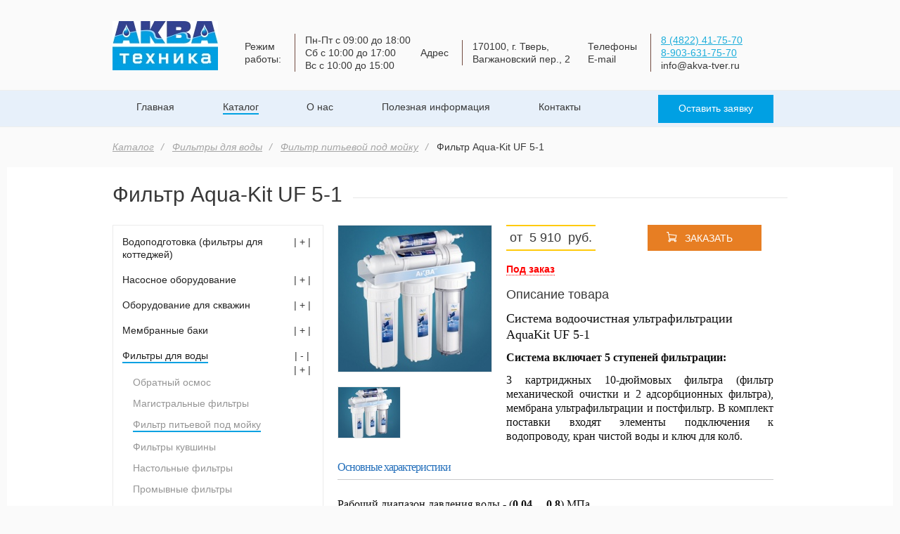

--- FILE ---
content_type: text/html; charset=UTF-8
request_url: https://akva-tver.ru/catalog/water-filters/the-filter-under-the-sink/aqua-filter-kit-5-1-uf-(ultrafiltration)/
body_size: 11487
content:
<!DOCTYPE html>
<html lang="ru" itemscope itemtype="https://schema.org/WebPage"><head>
	<title>Купить Фильтр Aqua-Kit UF 5-1 в Твери — цены, характеристики | «Акватехника»</title>
<meta name="description" content="Купить Фильтр Aqua-Kit UF 5-1 в компании «АКВАТЕХНИКА» — Большой выбор насосного оборудования и оборудования для очистки воды — Скидки — Магазин в Твери."> 
<base href="https://akva-tver.ru/">
<meta itemprop="name" content="Акватехника">
<meta itemprop="email" content="acvatec.13@yandex.ru">
<meta itemprop="address" content="г.Тверь, Вагжановский пер., д.2">
<meta itemprop="telephone" content="8 4822 39 50 62">
<meta name="geo.placename" content="Вагжановский пер., 2, Тверь, Тверская обл., Россия, 170100">
<meta name="geo.position" content="56.8505790;35.9301530">
<meta name="geo.region" content="RU-Тверская область">
<meta name="ICBM" content="56.8505790, 35.9301530">

<meta property="og:title" content="Купить Фильтр Aqua-Kit UF 5-1 в Твери — цены, характеристики | «Акватехника»">
<meta property="og:description" content="Купить Фильтр Aqua-Kit UF 5-1 в компании «АКВАТЕХНИКА» — Большой выбор насосного оборудования и оборудования для очистки воды — Скидки — Магазин в Твери.">
<meta property="og:type" content="product">
<meta property="og:image" content="https://akva-tver.ru/assets/cache_image/source/logo/akva-logo_0x70_d59.png">
<meta property="og:url" content="https://akva-tver.ru/catalog/water-filters/the-filter-under-the-sink/aqua-filter-kit-5-1-uf-(ultrafiltration)/">
<meta property="og:site_name" content="«Акватехника»">

<meta name="SKYPE_TOOLBAR" content="SKYPE_TOOLBAR_PARSER_COMPATIBLE">



<link rel="shortcut icon" href="assets/template/favicon/favicon.ico" type="image/x-icon">
<link rel="icon" href="/favicon.ico" type="image/x-icon">

<link rel="stylesheet" type="text/css" href="/assets/components/modxminify/cache/styles-1-1766476530.min.css">
    

<link rel="stylesheet" href="assets/components/magiccookie/css/web/default.css" type="text/css">
<link rel="stylesheet" href="/assets/components/minishop2/css/web/default.css" type="text/css">
<script type="text/javascript">

miniShop2 = {};
miniShop2Config = {
	cssUrl: "/assets/components/minishop2/css/web/"
	,jsUrl: "/assets/components/minishop2/js/web/"
	,imagesUrl: "/assets/components/minishop2/images/web/"
	,actionUrl: "/assets/components/minishop2/action.php"
	,ctx: "web"
	,close_all_message: "закрыть все"
	,price_format: [2, ".", " "]
	,price_format_no_zeros: 1
	,weight_format: [3, ".", " "]
	,weight_format_no_zeros: 1
	,callbacksObjectTemplate: function() {
		return {
			before: function() {/*return false to prevent send data*/}
			,response: {success: function(response) {},error: function(response) {}}
			,ajax: {done: function(xhr) {},fail: function(xhr) {},always: function(xhr) {}}
		};
	}
};
miniShop2.Callbacks = miniShop2Config.Callbacks = {
	Cart: {
		add: miniShop2Config.callbacksObjectTemplate()
		,remove: miniShop2Config.callbacksObjectTemplate()
		,change: miniShop2Config.callbacksObjectTemplate()
		,clean: miniShop2Config.callbacksObjectTemplate()
	}
	,Order: {
		add: miniShop2Config.callbacksObjectTemplate()
		,getcost: miniShop2Config.callbacksObjectTemplate()
		,clean: miniShop2Config.callbacksObjectTemplate()
		,submit: miniShop2Config.callbacksObjectTemplate()
		,getRequired: miniShop2Config.callbacksObjectTemplate()
	}
};
</script>
</head>
<body>
	<header>
	<div class="container_12">
		<div class="grid_5">
			<div class="logo-header">
				<a href="https://akva-tver.ru/">
				    <img alt="Акватехника" src="/assets/cache_image/source/logo/./akva-logo_0x70_763.webp" title="Акватехника">
				</a>
			</div>
		</div>
		<div class="grid_7">
			<div class="callback-header">
			    
				<div class="callback-header_item">			    
				    <div class="callback-header_item_head">Режим <br> работы:</div>
					<div class="callback-header_item_cont">
						<span>
    				          Пн-Пт с 09:00 до 18:00 <br>
		                      Сб с 10:00 до 17:00 <br>
		                      Вс с 10:00 до 15:00
						</span>
					</div>
				</div>
				
				<div class="callback-header_item">
					<div class="callback-header_item_head">Адрес</div>
					<div class="callback-header_item_cont">
						<span>170100, г. Тверь, Вагжановский пер., 2</span>
					</div>
				</div>
				<div class="callback-header_item">
					<div class="callback-header_item_head">Телефоны<br>E-mail</div>
					<div class="callback-header_item_cont phone">
					    <a href="tel:+74822417570" onclick="yaCounter36215090.reachGoal('tel1');ga('send', 'event', 'button', 'click', 'tel1');">8 (4822) 41-75-70</a>
					    <a href="tel:+79036317570" onclick="yaCounter36215090.reachGoal('tel2');ga('send', 'event', 'button', 'click', 'tel2');">8-903-631-75-70</a>
					    <span>info@akva-tver.ru</span>
					</div>
				</div>
			</div>
		</div>
	</div>

	<div class="menu-header">
		<div class="container_12">
			<div class="grid_9">
			    <ul class=""><li class="first"><a href="/">Главная</a></li><li class="active"><a href="catalog/">Каталог</a><ul class=""><li class="first"><a href="catalog/water-treatment-filters-for-cottages/">Водоподготовка (фильтры для коттеджей)</a></li><li><a href="catalog/pumping-equipment/">Насосное оборудование</a></li><li><a href="catalog/equipment-for-wells/">Оборудование для скважин</a></li><li><a href="catalog/diaphragm-tanks/">Мембранные баки</a></li><li class="active"><a href="catalog/water-filters/">Фильтры для воды</a></li><li><a href="catalog/equipment-and-chemicals-for-pool/">Оборудование и химия для бассеина</a></li><li><a href="catalog/measurement-tools/">Средства измерения</a></li><li><a href="catalog/radiators-and-accessories/">Радиаторы и комплектующие</a></li><li><a href="catalog/water-heaters-and-accessories/">Водонагреватели и комплектующие</a></li><li><a href="catalog/ventilation/">Вентиляция</a></li><li><a href="catalog/garden-and-orchard/">Сад и огород</a></li><li><a href="catalog/tool/">Инструмент</a></li><li><a href="catalog/car-wash/">Сантехнические принадлежности</a></li><li class="last"><a href="catalog/fittings-and-pipes/">Фитинги и трубы</a></li></ul></li><li><a href="about-us/">О нас</a><ul class=""><li class="first"><a href="about-us/garantii-i-vozvrat/">Гарантии и возврат товаров</a></li><li class="last"><a href="about-us/kak-zakazat/">Как оформить заказ</a></li></ul></li><li><a href="news-and-promotions/">Полезная информация</a></li><li class="last"><a href="contacts/">Контакты</a></li></ul>
			</div>

			<div class="grid_3">
				<div class="call-popup_callback">
					<a href="contacts/" onclick="yaCounter36215090.reachGoal('make-order');ga('send', 'event', 'button', 'click', 'make-order');">Оставить заявку</a>
				</div>
			</div>					
		</div>
	</div>
</header>

	<div class="conteiner-content">
		<div class="container_12">
			<div class="grid_12">
				<div class="breadcrumb">
					<ul class="breadcrumb"><li><a href="catalog/">Каталог</a></li>
<li><a href="catalog/water-filters/">Фильтры для воды</a></li>
<li><a href="catalog/water-filters/the-filter-under-the-sink/">Фильтр питьевой под мойку</a></li>
<li class="active">Фильтр Aqua-Kit UF 5-1</li></ul>
				</div>
			</div>
		</div>

		<div class="block-bg_one">
			<div class="container_12 product_item" itemscope itemtype="https://schema.org/Product">
				<div class="grid_12">
					<div class="head-block bg_one">
						<h1 itemprop="name">Фильтр Aqua-Kit UF 5-1</h1>
					</div>
				</div>
                <div class="grid_4">
					<div class="sitebar">
					    <ul class=""><li class="first"><a href="catalog/water-treatment-filters-for-cottages/">Водоподготовка (фильтры для коттеджей)</a><ul class=""><li class="first"><a href="catalog/water-treatment-filters-for-cottages/water-softeners/">Умягчители</a></li><li><a href="catalog/water-treatment-filters-for-cottages/filters/">Фильтры-обезжелезиватели</a></li><li><a href="catalog/water-treatment-filters-for-cottages/accessories/">Комплектующие для систем водоподготовки</a></li><li><a href="catalog/water-treatment-filters-for-cottages/consumables/">Расходные материалы</a></li><li class="last"><a href="catalog/water-treatment-filters-for-cottages/fillers/">Фильтрующие загрузки</a></li></ul></li><li><a href="catalog/pumping-equipment/">Насосное оборудование</a><ul class=""><li class="first"><a href="catalog/pumping-equipment/well-pumps/">Скважинные насосы</a></li><li><a href="catalog/pumping-equipment/sump-pump/">Колодезные насосы</a></li><li><a href="catalog/pumping-equipment/surface-pumps/">Насосы для грязной воды</a></li><li><a href="catalog/pumping-equipment/water-stations/">Насосные станции</a></li><li><a href="catalog/pumping-equipment/sewer-installation/">Канализационные установки</a></li><li><a href="catalog/pumping-equipment/pumps/">Мотопомпы</a></li><li><a href="catalog/pumping-equipment/drainage-pumps/">Дренажные насосы</a></li><li><a href="catalog/pumping-equipment/vibration-pumps/">Вибрационные насосы</a></li><li><a href="catalog/pumping-equipment/sewage-pumps/">Фекальные насосы</a></li><li><a href="catalog/pumping-equipment/circulation-and-booster-pumps/">Циркуляционные насосы</a></li><li><a href="catalog/pumping-equipment/spare-parts-for-pumps/">Запасные части и принадлежности</a></li><li class="last"><a href="catalog/pumping-equipment/control-units-pumps/">Блоки управления насосами</a></li></ul></li><li><a href="catalog/equipment-for-wells/">Оборудование для скважин</a><ul class=""><li class="first"><a href="catalog/equipment-for-wells/the-downhole-end-walls/">Скважинные оголовки</a></li><li class="last"><a href="catalog/equipment-for-wells/downhole-adapters/">Комплектующие по монтажу</a></li></ul></li><li><a href="catalog/diaphragm-tanks/">Мембранные баки</a><ul class=""><li class="first"><a href="catalog/diaphragm-tanks/heating/">Баки мембранные для отопления</a></li><li><a href="catalog/diaphragm-tanks/water/">Водоснабжение (гидроаккумуляторы)</a></li><li><a href="catalog/diaphragm-tanks/tanks-for-dhw/">Баки для гвс</a></li><li><a href="catalog/diaphragm-tanks/accessories/">Комплектующие для мембранных баков</a></li><li class="last"><a href="catalog/diaphragm-tanks/diaphragm-tank-(accumulator)-50-l-horizontal/">Бак мембранный (гидроаккумулятор) 50 л. горизонтальный</a></li></ul></li><li class="active"><a href="catalog/water-filters/">Фильтры для воды</a><ul class=""><li class="first"><a href="catalog/water-filters/reverse-osmosis/">Обратный осмос</a></li><li><a href="catalog/water-filters/main-filters/">Магистральные фильтры</a><ul class=""><li class="first"><a href="catalog/water-filters/main-filters/mechanical-filter-aquakit-1-2-1(not-transparent)/">Магистральный фильтр AquaKit 1/2"-1"(матовый)</a></li></ul></li><li class="active"><a href="catalog/water-filters/the-filter-under-the-sink/">Фильтр питьевой под мойку</a></li><li><a href="catalog/water-filters/filters-pitchers/">Фильтры кувшины</a></li><li><a href="catalog/water-filters/table-filters/">Настольные фильтры</a></li><li><a href="catalog/water-filters/the-wash-filters/">Промывные фильтры</a></li><li><a href="catalog/water-filters/accessories/">Комплектующие для фильтров</a></li><li><a href="catalog/water-filters/household-filters/">Фильтры для бытовой техники</a></li><li><a href="catalog/water-filters/картридж3/">Картриджи для фильтров-кувшинов</a></li><li><a href="catalog/water-filters/картридж2/">Картриджи для магистральных фильтров</a></li><li class="last"><a href="catalog/water-filters/картридж1/">Картриджи для питьевых систем</a></li></ul></li><li><a href="catalog/equipment-and-chemicals-for-pool/">Оборудование и химия для бассеина</a><ul class=""><li class="first"><a href="catalog/equipment-and-chemicals-for-pool/filters-for-swimming-pools/">Комплектующие для бассейна</a></li><li class="last"><a href="catalog/equipment-and-chemicals-for-pool/chemistry-for-swimming-pools/">Химия для бассейна</a></li></ul></li><li><a href="catalog/measurement-tools/">Средства измерения</a><ul class=""><li class="first"><a href="catalog/measurement-tools/counter-water-universal-1-2-(meter)/">Счетчик для воды универсальный 1/2 (МЕТЕР)</a></li><li><a href="catalog/measurement-tools/the-connector-with-yo-nut-1-2-x-3-4-(for-water-meters)/">Соединитель с накид.гайкой 1/2" х 3/4" (для счётчиков воды)</a></li><li><a href="catalog/measurement-tools/water-meter-betar-svm-32-universal/">Счётчик воды "БЕТАР" СВМ-32 универсальный</a></li><li><a href="catalog/measurement-tools/locks/">Термоманометры</a></li><li><a href="catalog/measurement-tools/thermometers/">Термометры</a></li><li class="last"><a href="catalog/measurement-tools/pressure-gauges/">Манометры</a></li></ul></li><li><a href="catalog/radiators-and-accessories/">Радиаторы и комплектующие</a><ul class=""><li class="first"><a href="catalog/radiators-and-accessories/bimetal-radiators/">Биметаллические радиаторы</a></li><li><a href="catalog/radiators-and-accessories/aluminum-radiators/">Алюминиевые радиаторы</a></li><li class="last"><a href="catalog/radiators-and-accessories/accessories/">Комплектующие для радиаторов</a></li></ul></li><li><a href="catalog/water-heaters-and-accessories/">Водонагреватели и комплектующие</a><ul class=""><li class="first"><a href="catalog/water-heaters-and-accessories/water-heaters/">Накопительные водонагреватели</a></li><li><a href="catalog/water-heaters-and-accessories/heating-elements/">Проточные водонагреватели</a></li><li><a href="catalog/water-heaters-and-accessories/suburban-water-heaters/">Дачные водонагреватели</a></li><li><a href="catalog/water-heaters-and-accessories/heating-elements-for-water-heaters/">ТЭНы для водонагревателей</a></li><li><a href="catalog/water-heaters-and-accessories/thermostat-for-water-heater/">Термостат стержневой для водонагревателей</a></li><li><a href="catalog/water-heaters-and-accessories/thermostat-capillary-for-water-heater/">Термостат капиллярный для водонагревателей</a></li><li><a href="catalog/water-heaters-and-accessories/protective-thermostat-for-water-heater/">Термостат защитный для водонагревателей</a></li><li><a href="catalog/water-heaters-and-accessories/magnesium-anode/">Магниевый анод</a></li><li><a href="catalog/water-heaters-and-accessories/o-rings-and-flange-gaskets/">Уплотнительные кольца и фланцевые прокладки</a></li><li class="last"><a href="catalog/water-heaters-and-accessories/safety-valve-for-water-heaters/">Предохранительный клапан для водонагревателей</a></li></ul></li><li><a href="catalog/ventilation/">Вентиляция</a><ul class=""><li class="first"><a href="catalog/ventilation/the-fan-duct-150-vko/">Вентилятор канальный ВКО 150</a></li><li><a href="catalog/ventilation/fan-duct-d-100-profit/">Вентилятор канальный PROFIT</a></li><li><a href="catalog/ventilation/the-exhaust-fans-era/">Вентилятор вытяжной ERA S</a></li><li><a href="catalog/ventilation/the-outdoor-fan-energy-en-1659/">Вентилятор напольный ENERGY EN-1659</a></li><li><a href="catalog/ventilation/channel-round/">Канал круглый д.100</a></li><li><a href="catalog/ventilation/knee-round-d.100/">Колено круглое д.100</a></li><li><a href="catalog/ventilation/tee-d.100/">Тройник д.100</a></li><li><a href="catalog/ventilation/connector-round-ducts-d.100/">Соединитель круглых каналов д.100</a></li><li><a href="catalog/ventilation/connector-round-ducts-d-100-with-a-check-valve/">Соединитель круглых каналов д.100 с обратным клапаном</a></li><li><a href="catalog/ventilation/the-multi-stage-reducer-d-80-100-120-125-150/">Редуктор многоступенчатый д.80-100-120-125-150</a></li><li><a href="catalog/ventilation/the-channel-holder-d.100/">Держатель канала д.100</a></li><li><a href="catalog/ventilation/channel-flat-60х120/">Канал плоский 60х120</a></li><li><a href="catalog/ventilation/knee-flat-vertical-60х120/">Колено плоское вертикальное 60х120</a></li><li><a href="catalog/ventilation/knee-flat-horizontal-60х120/">Колено плоское горизонтальное 60х120</a></li><li><a href="catalog/ventilation/flat-duct-connector-60х120/">Соединитель плоских каналов 60х120</a></li><li><a href="catalog/ventilation/flat-duct-connector-60х120-with-non-return-valve/">Соединитель плоских каналов 60х120 с обратным клапаном</a></li><li><a href="catalog/ventilation/the-connector-is-flat-and-round-ducts-60х120-x-100/">Соединитель плоских и круглых каналов 60х120 х 100</a></li><li><a href="catalog/ventilation/tee-flat-60х120/">Тройник плоский 60х120</a></li><li><a href="catalog/ventilation/holder-flat-channels-60х120/">Держатель плоских каналов 60х120</a></li><li><a href="catalog/ventilation/the-flexible-duct-aluminum/">Воздуховод гибкий алюминиевый</a></li><li><a href="catalog/ventilation/clamp-worm-generic-d.210/">Хомут червячный универсальный д.210</a></li><li class="last"><a href="catalog/ventilation/the-ventilation-grille/">Решётка вентиляционная</a></li></ul></li><li><a href="catalog/garden-and-orchard/">Сад и огород</a><ul class=""><li class="first"><a href="catalog/garden-and-orchard/hoses-watering/">Шланги поливочные</a></li><li><a href="catalog/garden-and-orchard/sprinklers/">Разбрызгиватели</a></li><li><a href="catalog/garden-and-orchard/drip-irrigation-systems/">Системы капельного полива</a></li><li><a href="catalog/garden-and-orchard/suburban-water-heaters/">Водонагреватели для дачи</a></li><li class="last"><a href="catalog/garden-and-orchard/water-tanks/">Баки для воды</a></li></ul></li><li><a href="catalog/tool/">Инструмент</a><ul class=""><li class="first"><a href="catalog/tool/the-key-to-american-women/">Ключ для "американок"</a></li><li><a href="catalog/tool/key-gas/">Ключ газовый</a></li><li><a href="catalog/tool/pipe-wrench-biber/">Ключ трубный BIBER</a></li><li><a href="catalog/tool/a-set-of-keys-g-samples-9pcs-(imbus)-hexagon/">Набор ключей Г-обр. 9шт.(имбус) Шестигранник</a></li><li><a href="catalog/tool/screwdriver/">Отвёртка</a></li><li class="last"><a href="catalog/tool/roulette/">Рулетка</a></li></ul></li><li><a href="catalog/car-wash/">Сантехнические принадлежности</a><ul class=""><li class="first"><a href="catalog/car-wash/shower-hose/">Шланг для душа</a></li><li><a href="catalog/car-wash/tap-aerator/">Аэратор для смесителя</a></li><li><a href="catalog/car-wash/a-mixing-cartridge-for-mixer/">Смесительный картридж для смесителя</a></li><li><a href="catalog/car-wash/showerhead/">Лейка для душа</a></li><li><a href="catalog/car-wash/gasket-set-for-mixer/">Набор прокладок для смесителя</a></li><li><a href="catalog/car-wash/a-crane-bush-for-mixer/">Кран-букса для смесителя</a></li><li><a href="catalog/car-wash/the-flax/">Лён сантехнический</a></li><li><a href="catalog/car-wash/fum-tape-(teflon-sealing-material)/">Фум-лента (фторопластовый уплотнительный материал)</a></li><li><a href="catalog/car-wash/thread-for-sealing-threaded-connections/">Нить для герметизации резьбовых соединений</a></li><li><a href="catalog/car-wash/gel/">Гель герметик анаэробный</a></li><li><a href="catalog/car-wash/strip-plumbing/">Прокладки сантехнический</a></li><li><a href="catalog/car-wash/eccentric-for-mixer/">Эксцентрик для смесителя</a></li><li class="last"><a href="catalog/car-wash/hatch-plumbing-plastic/">Лючок сантехнический пластиковый</a></li></ul></li><li class="last"><a href="catalog/fittings-and-pipes/">Фитинги и трубы</a><ul class=""><li class="first"><a href="catalog/fittings-and-pipes/polyethylene-pipes-and-fittings/">Полиэтиленовые трубы и фитинги</a></li><li><a href="catalog/fittings-and-pipes/brass-ball-valves-and-fittings/">Латунные шаровые краны</a></li><li><a href="catalog/fittings-and-pipes/the-system-of-protection-against-leaks/">Система защиты от протечек</a></li><li><a href="catalog/fittings-and-pipes/solenoid-valves/">Латунные фиттинги</a></li><li><a href="catalog/fittings-and-pipes/polypropylene-pipes-and-fittings/">Полипропиленовые трубы и фитинги</a></li><li><a href="catalog/fittings-and-pipes/flexible-hose/">Гибкая подводка</a></li><li><a href="catalog/fittings-and-pipes/repair-couplings-(gebo)/">Ремонтные муфты (ГЕБО)</a></li><li><a href="catalog/fittings-and-pipes/samegreloshi-cable/">Сливная арматура McAlpine (Шотландия)</a></li><li class="last"><a href="catalog/fittings-and-pipes/the-equipment-for-pipe-cleaning/">Оборудование для прочистки труб</a></li></ul></li></ul>
						
					</div>
					<div class="sitebar">
					    <div class="st_title">Способы оплаты:</div>
					    <div class="paymant-item-card">
					        <img alt="visa" src="assets/template/images/visa.svg" width="65" title="visa">
					        <img alt="mastercard" src="assets/template/images/mastercard.svg" height="30" title="mastercard">
					        <img alt="mir" src="assets/template/images/mir.svg" width="70" title="mir">
					        </div>
					        <div class="paymant-item-bill">
					       <img alt="bill" src="assets/template/images/bill.svg" title="bill">
					       Через банковский<br>счет (с НДС без НДС)
					        </div> 
					        <div class="paymant-item-cash">
					       <img alt="cash" src="assets/template/images/cash.svg" title="cash">
					       Наличные
					        </div>
					    </div>
					    
					    <iframe rel="nofollow" src="https://yandex.ru/sprav/widget/rating-badge/1779292451" width="150" height="50"></iframe>
		    
            		    <div class="rating__google">
            		        <a rel="nofollow" href="https://www.google.com/maps/place//data=!4m3!3m2!1s0x46b686e14c4435bb:0xe167219f02890726!12e1?source=g.page.m.nr&amp;laa=nmx-review-solicitation-recommendation-card" target="_blank">
                		        <div class="rating__google_top">
                		            <img src="assets/template/images/rating/google-icon.svg" alt="Фильтр Aqua-Kit UF 5-1" title="Фильтр Aqua-Kit UF 5-1">
                		            <span>Rating</span>
                		        </div>
                		        <div class="rating__google_bottom">
                		            <div class="rating_grade">4.8</div>
                		            <div class="rating_star">
                		                <img src="assets/template/images/rating/star.svg" alt="star" title="star">
                		                <img src="assets/template/images/rating/star.svg" alt="star" title="star">
                		                <img src="assets/template/images/rating/star.svg" alt="star" title="star">
                		                <img src="assets/template/images/rating/star.svg" alt="star" title="star">
                		                <img src="assets/template/images/rating/half-star.svg" alt="star" title="star">
                		            </div>
                		        </div>
                		    </a>
            		    </div>
				</div>
				<!-- <div class="grid_3">
				    
				</div> -->
				<div class="grid_8">
				    <div class="goods-gallary">
					    <div class="goods-gallary_gen_img">
    <a href="/assets/cache_image/products/451/rx-50-b-2_800x0_536.jpg" class="fancybox" data-fancybox="gallery">
        <img src="/assets/cache_image/products/451/rx-50-b-2_220x210_a30.jpg" alt="rx-50-b-2.jpg" itemprop="image" title="rx-50-b-2.jpg">
    </a>
</div>
<div class="goods-gallary_item_img">
    <ul>
        <li>
	<a href="/assets/cache_image/products/451/rx-50-b-2_800x0_536.jpg" class="fancybox" data-fancybox="gallery">
		<img src="/assets/cache_image/products/451/rx-50-b-2_90x74_b59.jpg" alt="rx-50-b-2.jpg" title="rx-50-b-2.jpg">
	</a>
</li>
    </ul>
</div>
					</div>
					<div class="goods-card" itemprop="offers" itemscope itemtype="https://schema.org/Offer">
						<div class="goods-card_price">
							<span>от</span><span itemprop="price" content="5910">5 910</span><span itemprop="priceCurrency" content="RUB">руб.</span>
							<button class="button-buy" onclick="yaCounter36215090.reachGoal('zakaz');ga('send', 'event', 'button', 'click', 'zakaz');">Заказать</button>
						</div>
						
						<div class="goods-card_instock">
						<span class="goods-card_instock_no">Под заказ</span>
						</div>

						<div class="goods-card_head">
							<span>Описание товара</span>
						</div>

						<div class="goods-card_text">
							<h3 style="color: rgb(15, 15, 15); font-family: Arial; background-color: rgb(255, 255, 255);"><span style="font-family: &quot;times new roman&quot;, times; font-size: large;">Система водоочистная ультрафильтрации AquaKit UF 5-1</span></h3>

<p style="color: rgb(15, 15, 15); font-family: Arial; font-size: 12px; background-color: rgb(255, 255, 255); text-align: justify;"><span style="font-family: &quot;times new roman&quot;, times; font-size: medium;"><strong>Система включает 5 ступеней фильтрации:</strong></span></p>

<p style="color: rgb(15, 15, 15); font-family: Arial; font-size: 12px; background-color: rgb(255, 255, 255); text-align: justify;"><span style="font-family: &quot;times new roman&quot;, times; font-size: medium;">3 картриджных 10-дюймовых фильтра (фильтр механической очистки и 2 адсорбционных фильтра), мембрана ультрафильтрации и постфильтр. В комплект поставки входят элементы подключения к водопроводу, кран чистой воды и ключ для колб.</span></p>

<h2 style="margin: 20px 0px 10px; padding: 0px 0px 6px; color: rgb(37, 112, 187); border-bottom: 1px solid rgb(202, 202, 203); font-size: 20px; font-weight: 400; font-family: Arial; background-color: rgb(255, 255, 255); text-align: justify;"><span style="font-family: &quot;times new roman&quot;, times; font-size: medium;">Основные характеристики</span></h2>

<p style="color: rgb(15, 15, 15); font-family: Arial; font-size: 12px; background-color: rgb(255, 255, 255); text-align: justify;"><br>
<span style="font-family: &quot;times new roman&quot;, times; font-size: medium;">Рабочий диапазон давления воды - (<strong>0.04 ... 0.8</strong>) МПа.</span><br>
<span style="font-family: &quot;times new roman&quot;, times; font-size: medium;">Максимальная температура воды - не более&nbsp;<strong>40</strong>&nbsp;°С.</span><br>
<span style="font-family: &quot;times new roman&quot;, times; font-size: medium;">Максимальная производительность - (<strong>700 ... 1000</strong>) л/сутки</span><br>
<span style="font-family: &quot;times new roman&quot;, times; font-size: medium;">Материал колб и постфильтра –&nbsp;<strong>полипропилен</strong>.</span></p>

<p style="color: rgb(15, 15, 15); font-family: Arial; font-size: 12px; background-color: rgb(255, 255, 255); text-align: justify;"><span style="font-family: &quot;times new roman&quot;, times; font-size: medium;"><b>Связанные картриджи:</b></span><br>
<span style="font-family: &quot;times new roman&quot;, times; font-size: medium;">Картриджи AquaKit SL 10'' PP</span><br>
<span style="font-family: &quot;times new roman&quot;, times; font-size: medium;">Картриджи AquaKit SL 10” CG</span><br>
<span style="font-family: &quot;times new roman&quot;, times; font-size: medium;">Картриджи AquaKit SL 10” CP</span><br>
<span style="font-family: &quot;times new roman&quot;, times; font-size: medium;">Мембрана AquaKit UF</span><br>
<span style="font-family: &quot;times new roman&quot;, times; font-size: medium;">Постфильтр AquaKit AIC</span></p>

<div style="color: rgb(15, 15, 15); font-family: Arial; font-size: 12px; background-color: rgb(255, 255, 255); text-align: justify;"><span style="font-family: &quot;times new roman&quot;, times; font-size: medium;">Представляют собой системы комплексной очистки воды с установкой «под мойку» и комплектуются отдельным краном.</span></div>

<div style="color: rgb(15, 15, 15); font-family: Arial; font-size: 12px; background-color: rgb(255, 255, 255); text-align: justify;"><br>
<span style="font-family: &quot;times new roman&quot;, times; font-size: medium;">Предназначены для комплексной очистки воды от нерастворимых примесей, органических соединений, соединений хлора, пестицидов, гербицидов и растворенных в воде газов. Состоят из нескольких соединенных между собой фильтров различного назначения и постфильтра-картриджа). В комплект поставки входят элементы подключения к водопроводу, комплект картриджей и мембран, кран чистой воды и ключ для колб.</span></div>

<div style="color: rgb(15, 15, 15); font-family: Arial; font-size: 12px; background-color: rgb(255, 255, 255); text-align: justify;"><br>
<span style="font-family: &quot;times new roman&quot;, times; font-size: medium;"><strong>Основные преимущества водоочистных систем AquaKit:</strong></span></div>

<ul style="color: rgb(15, 15, 15); font-family: Arial; font-size: 12px; background-color: rgb(255, 255, 255); text-align: justify;">
	<li><span style="font-family: &quot;times new roman&quot;, times; font-size: medium;">Заводская гарантия на системы AquaKit составляет 2 года</span></li>
	<li><span style="font-family: &quot;times new roman&quot;, times; font-size: medium;">В комплект входит все необходимое для работы и подключения (кран чистой воды барашковый с двойным керамическим уплотнением, быстроразъемное соединение «John Guest», набор картриджей и мембран, набор для обслуживания и подключения в магистраль)</span></li>
	<li><span style="font-family: &quot;times new roman&quot;, times; font-size: medium;">В продаже имеются все необходимые запчасти и комплектующие для монтажа и обслуживания систем</span></li>
	<li><span style="font-family: &quot;times new roman&quot;, times; font-size: medium;">Яркая, красочная и информативная упаковка</span></li>
	<li><span style="font-family: &quot;times new roman&quot;, times; font-size: medium;">Качество систем подтверждено Российским и международным сертификатами качества.</span></li>
</ul>

<p style="color: rgb(15, 15, 15); font-family: Arial; font-size: 12px; background-color: rgb(255, 255, 255); text-align: justify;"><span style="font-family: &quot;times new roman&quot;, times; font-size: medium;">Системы с мембраной ультрафильтрации AquaKit UF 4-1 и&nbsp;UF 5-1 включают 4 - 5 ступеней фильтрации -&nbsp;три 10-дюймовых фильтра (фильтр механической очистки и 2 сорбционных фильтра с гранулированным и прессованным углем). Плюс мембрана ультрафильтрации и пост-фильтр (в системе UF 5-1). Мембрана ультрафильтрации фильтрует воду с чистотой до 0,01 мкр. и позволяет комплексно очистить воду с сохранением её естественного баланса солей и минералов.</span></p>

						</div>

						<div class="goods-card_info">
							<ul>
							    
							</ul>
						</div>
					</div>
				</div>
			</div>
			

		</div>
		<div style="display:none">  
            <div class="popup popup-done">
                <div class="popup-close closed" style="z-index:-100"></div>
                <div class="pop_title" style="text-transform:none; margin-bottom:40px;">Благодарим за обращение!</div>
                <img src="assets/template/popup.png" alt="manager" title="manager">
                <span>В ближайшее время с Вами свяжется наш менеджер
                для уточнения условий доставки и оплаты!</span>
            </div>
        </div>
		<div style="display:none">   
                <div class="popup popup-call collback-buy">
                           <div class="popup-close"></div>
                            <div class="pop_title">Заказ товара</div>
                            <span class="popup-name">Фильтр Aqua-Kit UF 5-1</span>
                            
                            
                            
                            
                            
                		    <form class="collback-buy" id="contacts" method="post" action="catalog/water-filters/the-filter-under-the-sink/aqua-filter-kit-5-1-uf-(ultrafiltration)/">
                    		        
                                <div class="inputs">
                    		        Имя*<br>
                    		        <input type="text" id="contact_name" name="contact_name" required>
                    		        <label for="contact_name">
                    		            <span class="error"></span>
                    		        </label>
                    		    </div>
                                <div class="inputs tovar" style="display:none">    
                    		        Телефон*<br>
                    		        <input type="text" id="form_tovar" name="form_tovar" required>
                    		    </div>                		    
                                <div class="inputs">    
                    		        Телефон*<br>
                    		        
                    		        <input type="tel" id="contact_phone" name="contact_phone" placeholder="+7" required>
                    		        <label for="contact_phone">
                    		            <span class="error"></span>
                    		        </label>		        
                    		    </div>      
                                <div class="inputs"> 
                    		        E-mail<br>
                    		        <input type="text" id="contact_email" name="contact_email">
                    		    </div> 
                                <div class="inputs">     
                    		        Сообщение<br>
                    		        <textarea rows="4" cols="45" id="form_message" name="form_message"></textarea>
                                </div>
                                <div class="inputholder">
                                    <input type="checkbox" id="form_checkbox" name="conf" required class="popupCheckBox" checked>Я согласен с <a target="_blank" rel="nofollow" href="//st-152-fz.ru/?name=«Акватехника»&amp;address=170100,%20г.%20Тверь,%20Вагжановский%20пер.,%202">политикой конфиденциальности</a>
                                    <label for="form_checkbox">
                    		            <span class="error"></span>
                    		        </label>
                                </div>
                                <input type="hidden" name="workemail" value="">
                                <div style="display:inline-block">
                                <div style="margin-bottom: 30px">    
                                <div class="g-recaptcha" data-sitekey="6Le8nxMUAAAAAC1DPW_3yIaxPm6yQyOoScIIO6K1"></div>
<script type="text/javascript" src="https://www.google.com/recaptcha/api.js?hl=ru"></script>
                                </div>
                                </div>
                                <button type="submit" name="submit" class="button-submit">ОТПРАВИТЬ</button>
                		    </form>
                		</div> 
                	</div>   	
                     	
	</div>

	<footer>
<div class="container_12">
	<div class="grid_6">
		<div class="copyright-left_footer">
			<span>© Акватехника, 2026</span>
		</div>
        <div class="right-block">
            <div class="flex-text" itemtype="https://data-vocabulary.org/Review-aggregate" itemscope>
                <span itemprop="itemreviewed">Рейтинг компании <span itemprop="name">«Акватехника»</span> –&nbsp;&nbsp;</span>
                <span class="flex-text">
                    <span class="rating-item active"></span>
                    <span class="rating-item active"></span>
                    <span class="rating-item active"></span>
                    <span class="rating-item active"></span>
                    <span class="rating-item active"></span>&nbsp;на основании&nbsp;<a href="https://www.google.com/search?biw=1366&amp;bih=625&amp;tbm=lcl&amp;ei=DbxfXfbUOoKIk74PhqyR-AM&amp;q=%D0%B0%D0%BA%D0%B2%D0%B0%D1%82%D0%B5%D1%85%D0%BD%D0%B8%D0%BA%D0%B0+%D1%82%D0%B2%D0%B5%D1%80%D1%8C&amp;oq=%D0%B0%D0%BA%D0%B2%D0%B0%D1%82%D0%B5%D1%85%D0%BD%D0%B8%D0%BA%D0%B0+%D1%82%D0%B2%D0%B5%D1%80%D1%8C&amp;gs_l=psy-ab.3..0j0i22i30k1.3859.5369.0.5708.6.6.0.0.0.0.205.469.5j0j1.6.0....0...1c.1.64.psy-ab..0.6.467...0i20i263k1j0i67k1.0.au17sXGUSKo#rlfi=hd:;si:16241987547961034534;mv:!1m2!1d56.85060337731903!2d35.93059413050425!2m2!1d56.85024342268097!2d35.92993586949574!3m12!1m3!1d179.32585971294!2d35.930265!3d56.8504234!2m3!1f0!2f0!3f0!3m2!1i946!2i505!4f13.1" target="_blank" rel="nofollow">отзывов</a>&nbsp;<span class="votes" itemprop="votes"></span>&nbsp;покупателей
                    <span itemtype="https://data-vocabulary.org/Rating" itemscope itemprop="rating">
                        <meta content="4.8" itemprop="value">
                        <meta content="5" itemprop="best">
                    </span>
                </span>
                <a style="display:block;margin-top:10px;" href="sitemap/">Карта сайта</a>
            </div>
        </div>
	</div>
	
		<div class="grid_6 contact_work_time">
    		 <div class="contact_callback_name">Режим работы:</div>    
    			<span>
    			  Пн-Пт с 09:00 до 18:00 <br>
		          Сб с 10:00 до 17:00 <br>
		          Вс с 10:00 до 15:00
	</span></div>
	
		<div class="grid_6">
		<div class="copyright-right_footer">
			<span>Copyright © 2026. Все права защищены</span>
			<div><a rel="nofollow" href="https://bmamonts.ru/">Создание сайта</a> — BMamonts</div>
			<div><a rel="nofollow" href="https://digital.st-lt.ru">Продвижение сайта</a> — SITE ELITE STUDIO</div>
		</div>
	</div>
</div>

<!--<div class="container_12 payment">-->
<!--    <ul>-->
<!--        <li><img src="/assets/images/Payment/dollars_98561.png" alt="Наличные"></li>-->
<!--        <li><img src="/assets/images/Payment/Visa_icon-icons.com_60549.png" alt="Visa"></li>-->
<!--        <li><img src="/assets/images/Payment/Mastercard_icon-icons.com_60554.png" alt="MasterCard"></li>-->
<!--        <li><img src="/assets/images/Payment/icons8-цветные-72.png" alt="Мир"></li>-->
<!--    </ul>-->
<!--</div>-->

    	<div class="pay_block">
    	        <span>
    	            <i title="Cash" class="dollar"></i>
    	            <i title="Visa" class="visa"></i>
    	            <i title="MasterCard" class="mastercard"></i>
    	            <i title="Mir" class="mir"></i>
    	        </span>
    	</div>

<div class="magic-cookie magic-cookie_left" style="--magic-cookie-color:#00A0E3;--magic-cookie-color-hover:#00A0E3;" data-magic-cookie-modal="">
    <div class="magic-cookie__close" data-magic-cookie-close=""></div>
    <div class="magic-cookie__content">
        <div>Продолжая использовать этот сайт и нажимая кнопку «Принимаю», вы даете <a rel="nofollow" href="https://st-152-fz.ru/index_cookie.php" target="_blank" class="magic-cookie__link">согласие на обработку файлов cookie</a>.</div>
        <button data-magic-cookie-close="" data-magic-cookie-set="">Принимаю</button>
    </div>
</div>

<script src="https://ajax.googleapis.com/ajax/libs/jquery/2.2.4/jquery.min.js"></script>

<script src="/assets/components/modxminify/cache/scripts-2-1670857834.min.js"></script>

<script>
  (function(i,s,o,g,r,a,m){i['GoogleAnalyticsObject']=r;i[r]=i[r]||function(){
  (i[r].q=i[r].q||[]).push(arguments)},i[r].l=1*new Date();a=s.createElement(o),
  m=s.getElementsByTagName(o)[0];a.async=1;a.src=g;m.parentNode.insertBefore(a,m)
  })(window,document,'script','https://www.google-analytics.com/analytics.js','ga');

  ga('create', 'UA-48466186-33', 'auto');
  ga('send', 'pageview');

</script>

<!-- Yandex.Metrika counter -->
<script>
   (function(m,e,t,r,i,k,a){m[i]=m[i]||function(){(m[i].a=m[i].a||[]).push(arguments)};
   m[i].l=1*new Date();k=e.createElement(t),a=e.getElementsByTagName(t)[0],k.async=1,k.src=r,a.parentNode.insertBefore(k,a)})
   (window, document, "script", "https://mc.yandex.ru/metrika/tag.js", "ym");

   ym(36215090, "init", {
        id:36215090,
        clickmap:true,
        trackLinks:true,
        accurateTrackBounce:true,
        webvisor:true
   });
</script>
<noscript><div><img src="https://mc.yandex.ru/watch/36215090" style="position:absolute; left:-9999px;" alt="" /></div></noscript>
<!-- /Yandex.Metrika counter -->



<!-- Begin LeadBack code {literal} -->
<script>
var _emv = _emv || [];
    _emv['campaign'] = '5fcc629edc0cfa2d66aed7a5';
    
    setTimeout(function() {
        (function() {
            var em = document.createElement('script'); em.type = 'text/javascript'; em.async = true;
            em.src = ('https:' == document.location.protocol ? 'https://' : 'http://') + 'leadback.ru/js/leadback.js';
            var s = document.getElementsByTagName('script')[0]; s.parentNode.insertBefore(em, s);
        })();
    }, 3000);
</script>
<!-- End LeadBack code {/literal} -->
</footer>
<script type="text/javascript">	
        $(document).ready(function(){    

            var text = $('.popup-name').text();
            $(".tovar input:text").val(text);
    });	
</script>    
<script type="text/javascript" src="assets/components/magiccookie/js/web/default.js"></script>

<script type="text/javascript">
	if(typeof jQuery == "undefined") {
		document.write("<script src=\"/assets/components/minishop2/js/web/lib/jquery.min.js\" type=\"text/javascript\"><\/script>");
	}
</script>

<script type="text/javascript" src="/assets/components/minishop2/js/web/default.js"></script>
</body>
</html>


--- FILE ---
content_type: text/html; charset=utf-8
request_url: https://www.google.com/recaptcha/api2/anchor?ar=1&k=6Le8nxMUAAAAAC1DPW_3yIaxPm6yQyOoScIIO6K1&co=aHR0cHM6Ly9ha3ZhLXR2ZXIucnU6NDQz&hl=ru&v=PoyoqOPhxBO7pBk68S4YbpHZ&size=normal&anchor-ms=20000&execute-ms=30000&cb=dn70iiekaxka
body_size: 49556
content:
<!DOCTYPE HTML><html dir="ltr" lang="ru"><head><meta http-equiv="Content-Type" content="text/html; charset=UTF-8">
<meta http-equiv="X-UA-Compatible" content="IE=edge">
<title>reCAPTCHA</title>
<style type="text/css">
/* cyrillic-ext */
@font-face {
  font-family: 'Roboto';
  font-style: normal;
  font-weight: 400;
  font-stretch: 100%;
  src: url(//fonts.gstatic.com/s/roboto/v48/KFO7CnqEu92Fr1ME7kSn66aGLdTylUAMa3GUBHMdazTgWw.woff2) format('woff2');
  unicode-range: U+0460-052F, U+1C80-1C8A, U+20B4, U+2DE0-2DFF, U+A640-A69F, U+FE2E-FE2F;
}
/* cyrillic */
@font-face {
  font-family: 'Roboto';
  font-style: normal;
  font-weight: 400;
  font-stretch: 100%;
  src: url(//fonts.gstatic.com/s/roboto/v48/KFO7CnqEu92Fr1ME7kSn66aGLdTylUAMa3iUBHMdazTgWw.woff2) format('woff2');
  unicode-range: U+0301, U+0400-045F, U+0490-0491, U+04B0-04B1, U+2116;
}
/* greek-ext */
@font-face {
  font-family: 'Roboto';
  font-style: normal;
  font-weight: 400;
  font-stretch: 100%;
  src: url(//fonts.gstatic.com/s/roboto/v48/KFO7CnqEu92Fr1ME7kSn66aGLdTylUAMa3CUBHMdazTgWw.woff2) format('woff2');
  unicode-range: U+1F00-1FFF;
}
/* greek */
@font-face {
  font-family: 'Roboto';
  font-style: normal;
  font-weight: 400;
  font-stretch: 100%;
  src: url(//fonts.gstatic.com/s/roboto/v48/KFO7CnqEu92Fr1ME7kSn66aGLdTylUAMa3-UBHMdazTgWw.woff2) format('woff2');
  unicode-range: U+0370-0377, U+037A-037F, U+0384-038A, U+038C, U+038E-03A1, U+03A3-03FF;
}
/* math */
@font-face {
  font-family: 'Roboto';
  font-style: normal;
  font-weight: 400;
  font-stretch: 100%;
  src: url(//fonts.gstatic.com/s/roboto/v48/KFO7CnqEu92Fr1ME7kSn66aGLdTylUAMawCUBHMdazTgWw.woff2) format('woff2');
  unicode-range: U+0302-0303, U+0305, U+0307-0308, U+0310, U+0312, U+0315, U+031A, U+0326-0327, U+032C, U+032F-0330, U+0332-0333, U+0338, U+033A, U+0346, U+034D, U+0391-03A1, U+03A3-03A9, U+03B1-03C9, U+03D1, U+03D5-03D6, U+03F0-03F1, U+03F4-03F5, U+2016-2017, U+2034-2038, U+203C, U+2040, U+2043, U+2047, U+2050, U+2057, U+205F, U+2070-2071, U+2074-208E, U+2090-209C, U+20D0-20DC, U+20E1, U+20E5-20EF, U+2100-2112, U+2114-2115, U+2117-2121, U+2123-214F, U+2190, U+2192, U+2194-21AE, U+21B0-21E5, U+21F1-21F2, U+21F4-2211, U+2213-2214, U+2216-22FF, U+2308-230B, U+2310, U+2319, U+231C-2321, U+2336-237A, U+237C, U+2395, U+239B-23B7, U+23D0, U+23DC-23E1, U+2474-2475, U+25AF, U+25B3, U+25B7, U+25BD, U+25C1, U+25CA, U+25CC, U+25FB, U+266D-266F, U+27C0-27FF, U+2900-2AFF, U+2B0E-2B11, U+2B30-2B4C, U+2BFE, U+3030, U+FF5B, U+FF5D, U+1D400-1D7FF, U+1EE00-1EEFF;
}
/* symbols */
@font-face {
  font-family: 'Roboto';
  font-style: normal;
  font-weight: 400;
  font-stretch: 100%;
  src: url(//fonts.gstatic.com/s/roboto/v48/KFO7CnqEu92Fr1ME7kSn66aGLdTylUAMaxKUBHMdazTgWw.woff2) format('woff2');
  unicode-range: U+0001-000C, U+000E-001F, U+007F-009F, U+20DD-20E0, U+20E2-20E4, U+2150-218F, U+2190, U+2192, U+2194-2199, U+21AF, U+21E6-21F0, U+21F3, U+2218-2219, U+2299, U+22C4-22C6, U+2300-243F, U+2440-244A, U+2460-24FF, U+25A0-27BF, U+2800-28FF, U+2921-2922, U+2981, U+29BF, U+29EB, U+2B00-2BFF, U+4DC0-4DFF, U+FFF9-FFFB, U+10140-1018E, U+10190-1019C, U+101A0, U+101D0-101FD, U+102E0-102FB, U+10E60-10E7E, U+1D2C0-1D2D3, U+1D2E0-1D37F, U+1F000-1F0FF, U+1F100-1F1AD, U+1F1E6-1F1FF, U+1F30D-1F30F, U+1F315, U+1F31C, U+1F31E, U+1F320-1F32C, U+1F336, U+1F378, U+1F37D, U+1F382, U+1F393-1F39F, U+1F3A7-1F3A8, U+1F3AC-1F3AF, U+1F3C2, U+1F3C4-1F3C6, U+1F3CA-1F3CE, U+1F3D4-1F3E0, U+1F3ED, U+1F3F1-1F3F3, U+1F3F5-1F3F7, U+1F408, U+1F415, U+1F41F, U+1F426, U+1F43F, U+1F441-1F442, U+1F444, U+1F446-1F449, U+1F44C-1F44E, U+1F453, U+1F46A, U+1F47D, U+1F4A3, U+1F4B0, U+1F4B3, U+1F4B9, U+1F4BB, U+1F4BF, U+1F4C8-1F4CB, U+1F4D6, U+1F4DA, U+1F4DF, U+1F4E3-1F4E6, U+1F4EA-1F4ED, U+1F4F7, U+1F4F9-1F4FB, U+1F4FD-1F4FE, U+1F503, U+1F507-1F50B, U+1F50D, U+1F512-1F513, U+1F53E-1F54A, U+1F54F-1F5FA, U+1F610, U+1F650-1F67F, U+1F687, U+1F68D, U+1F691, U+1F694, U+1F698, U+1F6AD, U+1F6B2, U+1F6B9-1F6BA, U+1F6BC, U+1F6C6-1F6CF, U+1F6D3-1F6D7, U+1F6E0-1F6EA, U+1F6F0-1F6F3, U+1F6F7-1F6FC, U+1F700-1F7FF, U+1F800-1F80B, U+1F810-1F847, U+1F850-1F859, U+1F860-1F887, U+1F890-1F8AD, U+1F8B0-1F8BB, U+1F8C0-1F8C1, U+1F900-1F90B, U+1F93B, U+1F946, U+1F984, U+1F996, U+1F9E9, U+1FA00-1FA6F, U+1FA70-1FA7C, U+1FA80-1FA89, U+1FA8F-1FAC6, U+1FACE-1FADC, U+1FADF-1FAE9, U+1FAF0-1FAF8, U+1FB00-1FBFF;
}
/* vietnamese */
@font-face {
  font-family: 'Roboto';
  font-style: normal;
  font-weight: 400;
  font-stretch: 100%;
  src: url(//fonts.gstatic.com/s/roboto/v48/KFO7CnqEu92Fr1ME7kSn66aGLdTylUAMa3OUBHMdazTgWw.woff2) format('woff2');
  unicode-range: U+0102-0103, U+0110-0111, U+0128-0129, U+0168-0169, U+01A0-01A1, U+01AF-01B0, U+0300-0301, U+0303-0304, U+0308-0309, U+0323, U+0329, U+1EA0-1EF9, U+20AB;
}
/* latin-ext */
@font-face {
  font-family: 'Roboto';
  font-style: normal;
  font-weight: 400;
  font-stretch: 100%;
  src: url(//fonts.gstatic.com/s/roboto/v48/KFO7CnqEu92Fr1ME7kSn66aGLdTylUAMa3KUBHMdazTgWw.woff2) format('woff2');
  unicode-range: U+0100-02BA, U+02BD-02C5, U+02C7-02CC, U+02CE-02D7, U+02DD-02FF, U+0304, U+0308, U+0329, U+1D00-1DBF, U+1E00-1E9F, U+1EF2-1EFF, U+2020, U+20A0-20AB, U+20AD-20C0, U+2113, U+2C60-2C7F, U+A720-A7FF;
}
/* latin */
@font-face {
  font-family: 'Roboto';
  font-style: normal;
  font-weight: 400;
  font-stretch: 100%;
  src: url(//fonts.gstatic.com/s/roboto/v48/KFO7CnqEu92Fr1ME7kSn66aGLdTylUAMa3yUBHMdazQ.woff2) format('woff2');
  unicode-range: U+0000-00FF, U+0131, U+0152-0153, U+02BB-02BC, U+02C6, U+02DA, U+02DC, U+0304, U+0308, U+0329, U+2000-206F, U+20AC, U+2122, U+2191, U+2193, U+2212, U+2215, U+FEFF, U+FFFD;
}
/* cyrillic-ext */
@font-face {
  font-family: 'Roboto';
  font-style: normal;
  font-weight: 500;
  font-stretch: 100%;
  src: url(//fonts.gstatic.com/s/roboto/v48/KFO7CnqEu92Fr1ME7kSn66aGLdTylUAMa3GUBHMdazTgWw.woff2) format('woff2');
  unicode-range: U+0460-052F, U+1C80-1C8A, U+20B4, U+2DE0-2DFF, U+A640-A69F, U+FE2E-FE2F;
}
/* cyrillic */
@font-face {
  font-family: 'Roboto';
  font-style: normal;
  font-weight: 500;
  font-stretch: 100%;
  src: url(//fonts.gstatic.com/s/roboto/v48/KFO7CnqEu92Fr1ME7kSn66aGLdTylUAMa3iUBHMdazTgWw.woff2) format('woff2');
  unicode-range: U+0301, U+0400-045F, U+0490-0491, U+04B0-04B1, U+2116;
}
/* greek-ext */
@font-face {
  font-family: 'Roboto';
  font-style: normal;
  font-weight: 500;
  font-stretch: 100%;
  src: url(//fonts.gstatic.com/s/roboto/v48/KFO7CnqEu92Fr1ME7kSn66aGLdTylUAMa3CUBHMdazTgWw.woff2) format('woff2');
  unicode-range: U+1F00-1FFF;
}
/* greek */
@font-face {
  font-family: 'Roboto';
  font-style: normal;
  font-weight: 500;
  font-stretch: 100%;
  src: url(//fonts.gstatic.com/s/roboto/v48/KFO7CnqEu92Fr1ME7kSn66aGLdTylUAMa3-UBHMdazTgWw.woff2) format('woff2');
  unicode-range: U+0370-0377, U+037A-037F, U+0384-038A, U+038C, U+038E-03A1, U+03A3-03FF;
}
/* math */
@font-face {
  font-family: 'Roboto';
  font-style: normal;
  font-weight: 500;
  font-stretch: 100%;
  src: url(//fonts.gstatic.com/s/roboto/v48/KFO7CnqEu92Fr1ME7kSn66aGLdTylUAMawCUBHMdazTgWw.woff2) format('woff2');
  unicode-range: U+0302-0303, U+0305, U+0307-0308, U+0310, U+0312, U+0315, U+031A, U+0326-0327, U+032C, U+032F-0330, U+0332-0333, U+0338, U+033A, U+0346, U+034D, U+0391-03A1, U+03A3-03A9, U+03B1-03C9, U+03D1, U+03D5-03D6, U+03F0-03F1, U+03F4-03F5, U+2016-2017, U+2034-2038, U+203C, U+2040, U+2043, U+2047, U+2050, U+2057, U+205F, U+2070-2071, U+2074-208E, U+2090-209C, U+20D0-20DC, U+20E1, U+20E5-20EF, U+2100-2112, U+2114-2115, U+2117-2121, U+2123-214F, U+2190, U+2192, U+2194-21AE, U+21B0-21E5, U+21F1-21F2, U+21F4-2211, U+2213-2214, U+2216-22FF, U+2308-230B, U+2310, U+2319, U+231C-2321, U+2336-237A, U+237C, U+2395, U+239B-23B7, U+23D0, U+23DC-23E1, U+2474-2475, U+25AF, U+25B3, U+25B7, U+25BD, U+25C1, U+25CA, U+25CC, U+25FB, U+266D-266F, U+27C0-27FF, U+2900-2AFF, U+2B0E-2B11, U+2B30-2B4C, U+2BFE, U+3030, U+FF5B, U+FF5D, U+1D400-1D7FF, U+1EE00-1EEFF;
}
/* symbols */
@font-face {
  font-family: 'Roboto';
  font-style: normal;
  font-weight: 500;
  font-stretch: 100%;
  src: url(//fonts.gstatic.com/s/roboto/v48/KFO7CnqEu92Fr1ME7kSn66aGLdTylUAMaxKUBHMdazTgWw.woff2) format('woff2');
  unicode-range: U+0001-000C, U+000E-001F, U+007F-009F, U+20DD-20E0, U+20E2-20E4, U+2150-218F, U+2190, U+2192, U+2194-2199, U+21AF, U+21E6-21F0, U+21F3, U+2218-2219, U+2299, U+22C4-22C6, U+2300-243F, U+2440-244A, U+2460-24FF, U+25A0-27BF, U+2800-28FF, U+2921-2922, U+2981, U+29BF, U+29EB, U+2B00-2BFF, U+4DC0-4DFF, U+FFF9-FFFB, U+10140-1018E, U+10190-1019C, U+101A0, U+101D0-101FD, U+102E0-102FB, U+10E60-10E7E, U+1D2C0-1D2D3, U+1D2E0-1D37F, U+1F000-1F0FF, U+1F100-1F1AD, U+1F1E6-1F1FF, U+1F30D-1F30F, U+1F315, U+1F31C, U+1F31E, U+1F320-1F32C, U+1F336, U+1F378, U+1F37D, U+1F382, U+1F393-1F39F, U+1F3A7-1F3A8, U+1F3AC-1F3AF, U+1F3C2, U+1F3C4-1F3C6, U+1F3CA-1F3CE, U+1F3D4-1F3E0, U+1F3ED, U+1F3F1-1F3F3, U+1F3F5-1F3F7, U+1F408, U+1F415, U+1F41F, U+1F426, U+1F43F, U+1F441-1F442, U+1F444, U+1F446-1F449, U+1F44C-1F44E, U+1F453, U+1F46A, U+1F47D, U+1F4A3, U+1F4B0, U+1F4B3, U+1F4B9, U+1F4BB, U+1F4BF, U+1F4C8-1F4CB, U+1F4D6, U+1F4DA, U+1F4DF, U+1F4E3-1F4E6, U+1F4EA-1F4ED, U+1F4F7, U+1F4F9-1F4FB, U+1F4FD-1F4FE, U+1F503, U+1F507-1F50B, U+1F50D, U+1F512-1F513, U+1F53E-1F54A, U+1F54F-1F5FA, U+1F610, U+1F650-1F67F, U+1F687, U+1F68D, U+1F691, U+1F694, U+1F698, U+1F6AD, U+1F6B2, U+1F6B9-1F6BA, U+1F6BC, U+1F6C6-1F6CF, U+1F6D3-1F6D7, U+1F6E0-1F6EA, U+1F6F0-1F6F3, U+1F6F7-1F6FC, U+1F700-1F7FF, U+1F800-1F80B, U+1F810-1F847, U+1F850-1F859, U+1F860-1F887, U+1F890-1F8AD, U+1F8B0-1F8BB, U+1F8C0-1F8C1, U+1F900-1F90B, U+1F93B, U+1F946, U+1F984, U+1F996, U+1F9E9, U+1FA00-1FA6F, U+1FA70-1FA7C, U+1FA80-1FA89, U+1FA8F-1FAC6, U+1FACE-1FADC, U+1FADF-1FAE9, U+1FAF0-1FAF8, U+1FB00-1FBFF;
}
/* vietnamese */
@font-face {
  font-family: 'Roboto';
  font-style: normal;
  font-weight: 500;
  font-stretch: 100%;
  src: url(//fonts.gstatic.com/s/roboto/v48/KFO7CnqEu92Fr1ME7kSn66aGLdTylUAMa3OUBHMdazTgWw.woff2) format('woff2');
  unicode-range: U+0102-0103, U+0110-0111, U+0128-0129, U+0168-0169, U+01A0-01A1, U+01AF-01B0, U+0300-0301, U+0303-0304, U+0308-0309, U+0323, U+0329, U+1EA0-1EF9, U+20AB;
}
/* latin-ext */
@font-face {
  font-family: 'Roboto';
  font-style: normal;
  font-weight: 500;
  font-stretch: 100%;
  src: url(//fonts.gstatic.com/s/roboto/v48/KFO7CnqEu92Fr1ME7kSn66aGLdTylUAMa3KUBHMdazTgWw.woff2) format('woff2');
  unicode-range: U+0100-02BA, U+02BD-02C5, U+02C7-02CC, U+02CE-02D7, U+02DD-02FF, U+0304, U+0308, U+0329, U+1D00-1DBF, U+1E00-1E9F, U+1EF2-1EFF, U+2020, U+20A0-20AB, U+20AD-20C0, U+2113, U+2C60-2C7F, U+A720-A7FF;
}
/* latin */
@font-face {
  font-family: 'Roboto';
  font-style: normal;
  font-weight: 500;
  font-stretch: 100%;
  src: url(//fonts.gstatic.com/s/roboto/v48/KFO7CnqEu92Fr1ME7kSn66aGLdTylUAMa3yUBHMdazQ.woff2) format('woff2');
  unicode-range: U+0000-00FF, U+0131, U+0152-0153, U+02BB-02BC, U+02C6, U+02DA, U+02DC, U+0304, U+0308, U+0329, U+2000-206F, U+20AC, U+2122, U+2191, U+2193, U+2212, U+2215, U+FEFF, U+FFFD;
}
/* cyrillic-ext */
@font-face {
  font-family: 'Roboto';
  font-style: normal;
  font-weight: 900;
  font-stretch: 100%;
  src: url(//fonts.gstatic.com/s/roboto/v48/KFO7CnqEu92Fr1ME7kSn66aGLdTylUAMa3GUBHMdazTgWw.woff2) format('woff2');
  unicode-range: U+0460-052F, U+1C80-1C8A, U+20B4, U+2DE0-2DFF, U+A640-A69F, U+FE2E-FE2F;
}
/* cyrillic */
@font-face {
  font-family: 'Roboto';
  font-style: normal;
  font-weight: 900;
  font-stretch: 100%;
  src: url(//fonts.gstatic.com/s/roboto/v48/KFO7CnqEu92Fr1ME7kSn66aGLdTylUAMa3iUBHMdazTgWw.woff2) format('woff2');
  unicode-range: U+0301, U+0400-045F, U+0490-0491, U+04B0-04B1, U+2116;
}
/* greek-ext */
@font-face {
  font-family: 'Roboto';
  font-style: normal;
  font-weight: 900;
  font-stretch: 100%;
  src: url(//fonts.gstatic.com/s/roboto/v48/KFO7CnqEu92Fr1ME7kSn66aGLdTylUAMa3CUBHMdazTgWw.woff2) format('woff2');
  unicode-range: U+1F00-1FFF;
}
/* greek */
@font-face {
  font-family: 'Roboto';
  font-style: normal;
  font-weight: 900;
  font-stretch: 100%;
  src: url(//fonts.gstatic.com/s/roboto/v48/KFO7CnqEu92Fr1ME7kSn66aGLdTylUAMa3-UBHMdazTgWw.woff2) format('woff2');
  unicode-range: U+0370-0377, U+037A-037F, U+0384-038A, U+038C, U+038E-03A1, U+03A3-03FF;
}
/* math */
@font-face {
  font-family: 'Roboto';
  font-style: normal;
  font-weight: 900;
  font-stretch: 100%;
  src: url(//fonts.gstatic.com/s/roboto/v48/KFO7CnqEu92Fr1ME7kSn66aGLdTylUAMawCUBHMdazTgWw.woff2) format('woff2');
  unicode-range: U+0302-0303, U+0305, U+0307-0308, U+0310, U+0312, U+0315, U+031A, U+0326-0327, U+032C, U+032F-0330, U+0332-0333, U+0338, U+033A, U+0346, U+034D, U+0391-03A1, U+03A3-03A9, U+03B1-03C9, U+03D1, U+03D5-03D6, U+03F0-03F1, U+03F4-03F5, U+2016-2017, U+2034-2038, U+203C, U+2040, U+2043, U+2047, U+2050, U+2057, U+205F, U+2070-2071, U+2074-208E, U+2090-209C, U+20D0-20DC, U+20E1, U+20E5-20EF, U+2100-2112, U+2114-2115, U+2117-2121, U+2123-214F, U+2190, U+2192, U+2194-21AE, U+21B0-21E5, U+21F1-21F2, U+21F4-2211, U+2213-2214, U+2216-22FF, U+2308-230B, U+2310, U+2319, U+231C-2321, U+2336-237A, U+237C, U+2395, U+239B-23B7, U+23D0, U+23DC-23E1, U+2474-2475, U+25AF, U+25B3, U+25B7, U+25BD, U+25C1, U+25CA, U+25CC, U+25FB, U+266D-266F, U+27C0-27FF, U+2900-2AFF, U+2B0E-2B11, U+2B30-2B4C, U+2BFE, U+3030, U+FF5B, U+FF5D, U+1D400-1D7FF, U+1EE00-1EEFF;
}
/* symbols */
@font-face {
  font-family: 'Roboto';
  font-style: normal;
  font-weight: 900;
  font-stretch: 100%;
  src: url(//fonts.gstatic.com/s/roboto/v48/KFO7CnqEu92Fr1ME7kSn66aGLdTylUAMaxKUBHMdazTgWw.woff2) format('woff2');
  unicode-range: U+0001-000C, U+000E-001F, U+007F-009F, U+20DD-20E0, U+20E2-20E4, U+2150-218F, U+2190, U+2192, U+2194-2199, U+21AF, U+21E6-21F0, U+21F3, U+2218-2219, U+2299, U+22C4-22C6, U+2300-243F, U+2440-244A, U+2460-24FF, U+25A0-27BF, U+2800-28FF, U+2921-2922, U+2981, U+29BF, U+29EB, U+2B00-2BFF, U+4DC0-4DFF, U+FFF9-FFFB, U+10140-1018E, U+10190-1019C, U+101A0, U+101D0-101FD, U+102E0-102FB, U+10E60-10E7E, U+1D2C0-1D2D3, U+1D2E0-1D37F, U+1F000-1F0FF, U+1F100-1F1AD, U+1F1E6-1F1FF, U+1F30D-1F30F, U+1F315, U+1F31C, U+1F31E, U+1F320-1F32C, U+1F336, U+1F378, U+1F37D, U+1F382, U+1F393-1F39F, U+1F3A7-1F3A8, U+1F3AC-1F3AF, U+1F3C2, U+1F3C4-1F3C6, U+1F3CA-1F3CE, U+1F3D4-1F3E0, U+1F3ED, U+1F3F1-1F3F3, U+1F3F5-1F3F7, U+1F408, U+1F415, U+1F41F, U+1F426, U+1F43F, U+1F441-1F442, U+1F444, U+1F446-1F449, U+1F44C-1F44E, U+1F453, U+1F46A, U+1F47D, U+1F4A3, U+1F4B0, U+1F4B3, U+1F4B9, U+1F4BB, U+1F4BF, U+1F4C8-1F4CB, U+1F4D6, U+1F4DA, U+1F4DF, U+1F4E3-1F4E6, U+1F4EA-1F4ED, U+1F4F7, U+1F4F9-1F4FB, U+1F4FD-1F4FE, U+1F503, U+1F507-1F50B, U+1F50D, U+1F512-1F513, U+1F53E-1F54A, U+1F54F-1F5FA, U+1F610, U+1F650-1F67F, U+1F687, U+1F68D, U+1F691, U+1F694, U+1F698, U+1F6AD, U+1F6B2, U+1F6B9-1F6BA, U+1F6BC, U+1F6C6-1F6CF, U+1F6D3-1F6D7, U+1F6E0-1F6EA, U+1F6F0-1F6F3, U+1F6F7-1F6FC, U+1F700-1F7FF, U+1F800-1F80B, U+1F810-1F847, U+1F850-1F859, U+1F860-1F887, U+1F890-1F8AD, U+1F8B0-1F8BB, U+1F8C0-1F8C1, U+1F900-1F90B, U+1F93B, U+1F946, U+1F984, U+1F996, U+1F9E9, U+1FA00-1FA6F, U+1FA70-1FA7C, U+1FA80-1FA89, U+1FA8F-1FAC6, U+1FACE-1FADC, U+1FADF-1FAE9, U+1FAF0-1FAF8, U+1FB00-1FBFF;
}
/* vietnamese */
@font-face {
  font-family: 'Roboto';
  font-style: normal;
  font-weight: 900;
  font-stretch: 100%;
  src: url(//fonts.gstatic.com/s/roboto/v48/KFO7CnqEu92Fr1ME7kSn66aGLdTylUAMa3OUBHMdazTgWw.woff2) format('woff2');
  unicode-range: U+0102-0103, U+0110-0111, U+0128-0129, U+0168-0169, U+01A0-01A1, U+01AF-01B0, U+0300-0301, U+0303-0304, U+0308-0309, U+0323, U+0329, U+1EA0-1EF9, U+20AB;
}
/* latin-ext */
@font-face {
  font-family: 'Roboto';
  font-style: normal;
  font-weight: 900;
  font-stretch: 100%;
  src: url(//fonts.gstatic.com/s/roboto/v48/KFO7CnqEu92Fr1ME7kSn66aGLdTylUAMa3KUBHMdazTgWw.woff2) format('woff2');
  unicode-range: U+0100-02BA, U+02BD-02C5, U+02C7-02CC, U+02CE-02D7, U+02DD-02FF, U+0304, U+0308, U+0329, U+1D00-1DBF, U+1E00-1E9F, U+1EF2-1EFF, U+2020, U+20A0-20AB, U+20AD-20C0, U+2113, U+2C60-2C7F, U+A720-A7FF;
}
/* latin */
@font-face {
  font-family: 'Roboto';
  font-style: normal;
  font-weight: 900;
  font-stretch: 100%;
  src: url(//fonts.gstatic.com/s/roboto/v48/KFO7CnqEu92Fr1ME7kSn66aGLdTylUAMa3yUBHMdazQ.woff2) format('woff2');
  unicode-range: U+0000-00FF, U+0131, U+0152-0153, U+02BB-02BC, U+02C6, U+02DA, U+02DC, U+0304, U+0308, U+0329, U+2000-206F, U+20AC, U+2122, U+2191, U+2193, U+2212, U+2215, U+FEFF, U+FFFD;
}

</style>
<link rel="stylesheet" type="text/css" href="https://www.gstatic.com/recaptcha/releases/PoyoqOPhxBO7pBk68S4YbpHZ/styles__ltr.css">
<script nonce="PHWmVMXDdaOpQt2qJFl4eg" type="text/javascript">window['__recaptcha_api'] = 'https://www.google.com/recaptcha/api2/';</script>
<script type="text/javascript" src="https://www.gstatic.com/recaptcha/releases/PoyoqOPhxBO7pBk68S4YbpHZ/recaptcha__ru.js" nonce="PHWmVMXDdaOpQt2qJFl4eg">
      
    </script></head>
<body><div id="rc-anchor-alert" class="rc-anchor-alert"></div>
<input type="hidden" id="recaptcha-token" value="[base64]">
<script type="text/javascript" nonce="PHWmVMXDdaOpQt2qJFl4eg">
      recaptcha.anchor.Main.init("[\x22ainput\x22,[\x22bgdata\x22,\x22\x22,\[base64]/[base64]/[base64]/[base64]/[base64]/UltsKytdPUU6KEU8MjA0OD9SW2wrK109RT4+NnwxOTI6KChFJjY0NTEyKT09NTUyOTYmJk0rMTxjLmxlbmd0aCYmKGMuY2hhckNvZGVBdChNKzEpJjY0NTEyKT09NTYzMjA/[base64]/[base64]/[base64]/[base64]/[base64]/[base64]/[base64]\x22,\[base64]\x22,\x22R8KHw4hnXjAkwrIIRWs7VcOUbmYbwoLDtSBcwqJzR8K3GzMgLMOdw6XDgsOzwpLDnsOdV8O8wo4IfsKbw4/DtsOKwr7DgUksSQTDoEgLwoHCnT7DrxJ5wr0EG8OqwprDusOrwpDCrsO4IH7DpQgXw7vDlsOLAMKvw5I5w5/[base64]/w6dCwqZYwr0vw5I8VcKIw4bCr8OSBgrDhsOEwq3CscOWF3fCmMORwoTCkGXDiUDDicOVVz8PbcKcw65sw7/DrXjDtcOrMMKJezXDlFXDqsKDDMOnAGELw4M3W8OpwrUrI8OjIxYJwoDCtsOlwpddwqYhMnrDgH8swr7DoMK3wrDDosKjwoBfBB3CmcOfM1Ahw4LDlMK4IRM8MMO8wo/CjjLDncObVE8swqnCssKCAcO0Q3fCqMODw6/DosKVw7XDq0Rtw6d2ewRNw4tBUlc6PUfDlcOlGWPCsEfCtlnDkMOLIGPChcKuOCbChH/Cvn9GLMO2wr/Cq2DDn3ohEXzDvnnDu8K9wpcnCnQIcsOBbcKZwpHCtsO5HRLDij3DmcOyOcO9wqrDjMKXR3rDiXDDjAFswqzCjMOyBMO+dQ54c1zCr8K+NMOnO8KHA1fChcKJJsKVVS/DuRvDk8O/EMKFwqhrwoPCrsOpw7TDohkEIXnDuXkpwr3CvsKKccK3wrrDrQjCtcKnwo7Dk8KpKkTCkcOGKn0jw5kVPGLCs8O3w5nDtcObBl1hw6wYw4fDnVFyw7kuenXCsTxpw7jDoE/DkjzDtcK2TjDDmcOBwqjDsMKlw7ImZT4Xw6E4B8OuY8O6F17CtMKDwoPCtsOqM8OgwqUpIMO+wp3Cq8K5w7RwBcKGT8KHXTjCj8OXwrECwqNDwovDv3XCisOMw5XCixbDscKlwqvDpMKRGsOvUVpxw5vCnR4ccMKQwp/DgcK9w7TCosKifcKxw5HDv8K8F8Orwo/DlcKnwrPDiXAJC3g7w5vCsiTCuGQgw5IVKzhTwqkbZsOVwrIxwoHDuMKmO8KoPXhYa3HCj8OOIT1xSsKkwoAKO8Oew4jDrWo1TcKkJ8Odw5zDvAbDrMONw65/CcO/w7TDpwJ8wozCqMOmwrUOHytxXsOAfQbCkkovwrcmw7DCrhbCvh3DrMKAw7ERwr3DnmrClsKdw7jCoj7Di8KxV8Oqw4EyZWzCocKYTSAmwo5nw5HCjMKIw7HDpcO4TMK8woFRXTzDmsOwWMKefcO6R8O1wr/ClxfCisKFw6fCnld6OHUuw6NAQVHDlcKAJ0xGJFdHw6xzw57Cv8OiBxvCpMOeSUzDtcOew6DCq3nDt8KaQsK/[base64]/DpFsxAMOyCsOFKcKgwqNKwrfChAjCvMONw68GX8KHb8KtdMKIQMKewr5fw4VowrEoc8O+wpjDu8KLw7l6wqjCv8ORw7dfwo8+wrk9w4DDp3dPw5wywrrDtsKcwrXCsm3Cs3/[base64]/[base64]/Dn8KifQBnVMOLCQILUcKtw4nDgwtzw555VBrCmElYS1PDrsO8w7zDiMKOKCHChHl8PAfChXnDssKjP1PCg0Y6wr7CpsKMw4LDugrDtEgtw5zCnsO3wr5mw4nCgcO5XMOhDsKcwpnCoMOGDG4zJWrCusO6CsOEwqELIcKOJmDDu8O/HcKNMkvDglPCscOCwqLDhm3CgsKLMsO9w7/CgBkXCGzCji8qwrTDg8KMa8KEYcOIBsK8w4LDqXvClcO8wqXCrsK9E0ZIw6/DmsOgwoXCnCYubsKqw43CghNnwo7DjMKqw4PCusOJwobDscKaEsOrw5rCtjrDuULDsRoWw5xcwovCq2UKwqDDjcOJw4/CtBBrMz1jDMOTbsKhbcOmWMKUcRZSwqFgw7wWwrJICV3DtAIGMMOSdsKzw45vwqLDjMKQO1XDonR/w4UFwrzDhV18wrM8w6gLLRrDsEhee11ww7TCgMKdSsKsKUzDhMO2wrBcw67DpsOsBMKhwopYw7ZJPGsZwpdQFUnCqDvCvi7Dl3/DqB3Dt1Znw6TCihTDmsO8w6rCmAjCrsO/bCBVwpcvw4oswqzDpMKoTxJWw4ESwpJ2LcOPW8O8AMOyGzI2VsKdMmjDt8Otc8O3eTlkw4zDp8Oxw6PCoMKHDF1fw54KEUbDthvCq8KIPsKswqvChi3DscO2wrZLw5VGw797wr5QwrPCrixGwp5IR3pSwqDDhcKYw5LCusKnwpHDvcKFwoQXW20pTsKPw5IyYE9/AzRGFFPDlsKowq4yCsKpw4kgZ8KcUlXCsR3Dk8KBwrXDoxwlw4rCojdwMcK7w7zDl1cPIcOhQy7Dr8OIwq3CtMKgccOzJsOYwpnCkUfDmh9vRTXCrsO6IcKWwpvCnkvDscKBw75hw6jClRXDv1bCvsO2KcOTw643ZsO/[base64]/ClMO0OBRjw5PDgcOLWBnDnXxuw5fCpwIfwqULAF/DjzJrw5w7EFfDmhTDuWzCrwJuP18JG8Omw4oDHcKKFw/DoMOLwpXCsMO+QMO8YcK+wrfDmBTDkMOBZWEvw6DDrH/[base64]/CijfCusOEw4TDtwTCtCvCrMOVw7h5w7JawpkCwrnCtMOnwo/CnCYfw55BfX/[base64]/CgFcbX0NawrzClDcBAsK8w4/CiBrDrcOCwooWIhrDskvCgsO9wp5SIFpQwqNvVDXDoiDDrcO7dS5Dwq/DoCZ+dwBCKmc8SE/DmyM+woIUwrBhcsKAwo0sL8OcGMO4w5dAwpR5IBM5w6rCrV1gw7cqG8O5w7phwrTDmVrDoDsUacKtw75cw60SfMO9w7jCiA3CiS7DpcKww43Di2N3ez5vwqnDiT1ow4XCk07DmXfCkFV+w7twUcORw60hwqdyw4QWJMK9w7XChMKYw6tAdmTCgcOCAydfCsKVS8K/LC/[base64]/KzPDrgozO8KpAhnCrlXDn3Udw5NaXgvDpxM8wqsxAGPDnlLDh8Koai/DuG/DnG/DpsODNkoQPjcLwqYWw5MGwql4Nj17w4HCssOrwqPDtTgbwpYVwr/[base64]/IlDCncO7Q8KHTl/CtMOEMTHCiUbCnxgFw4jDsmoOasOJwqLDpVgrNjAUw5XDk8OvQhMYZsOkOsKUwp3Cp3XDp8K4M8KPwo0EwpTCpcKnw4/Dh3bDv2TDvMOEw7nCg0nCmmvCqsKxw50ww75vwptNUDEYw6vDg8K7w7ouwrbDm8KmXMOywr9gK8O2w55QG1DCtXt8w51iw7N9w480wr/DoMO0Ol/Ck0/Dnj/CkwDDhMKDwrfCtcOccsOVesOZdV55wptVw5jClXvDqsOED8Oyw6hQw5DCmTpEHwHDpxPCmQ53wq/DqQ8fDRzDscKGDk9Sw6hZFMKiEinDrSJSD8Kcw4h/w7nDq8K+ax/DisKjwoF2DMOjUW3DpVgywqBBw7x1VmhCwpbDssOgwpYUH2RsOhfDlMKfO8OxH8OYw7QyaD87wrdFw4bCrUQqwrbDkMK5KMOQPsKLNcKeTV7ChGE2U23Cv8KbwrNqBcOyw6/DtcOjZXPCj3nDjsOgCsKvwqRawobCoMOzwrjDkMKNWcOyw7LCmUkzVMKVwqvChMONdnPDiEk9AcKcfXc0w4/[base64]/wrTDiHBWNFHCsXFmNMKGKhFowqHDvcK0OUPCncKBH8Kjw7/CtcKCGcOxwqgiwqHDtMK5IcOiw5DClsKObMKcPFPCnBrCtCwSfsKRw5DDi8Oyw496w7wacsK3w5JUZwfDsFFQEMOnAsKacioSw6A1Y8ORRMKZwpLCt8OFw4RNdGDDrsOTw7vDnyfDjg7CqsK3BsKgw7/Cl2PDsj7Dim7CvG5hwpU8YsODw5HCksOSw608wqbDnsOvaAx8w4YtccOlX0NXwph7w4/Dk3JlX2TCoxzCgsKtw4RBWsOzwp4ww4UJw5/[base64]/DhwDCpWwWIExmwqzCqnLCgcKEXcOuw4oCFsKBAsOSwpvDg2ZjUXM+BMKkw6gOwrlgwoBsw4LDmT7DocOdw6l8w4jCuBsKwohGLcOOJVrDv8Kqw4/[base64]/CgQzDnE7Dr3RUT1UQwpYLBcKSwodow5oDRBdtEMOVXXrDosOWUF1fw5bDh2nCiBDDiD7CqmxBaloyw4BMw5bDpn/[base64]/CpgPCo8OWwoTDt8Klwp3Ct8KBG0PCs8KEwoXCmnDChcOiPyvCjcOIwpbCkw/CrwxSwrVGw7HCssOtUEIeJnnDgcO0woPCtcKKYMOrUcOWCsK4QsKFE8Oycy3CkDZ1OMKGwq3DhMKxwoDClVQfKcKLwr/[base64]/[base64]/[base64]/[base64]/[base64]/FH48w7kQZsKvw4ddLxHCknfCtMKBw6hnZ8KlAsOkwrLCq8OTwqMYG8KrV8O3fcKywr0eesO+BQBkNMKYNB7Dp8K6w7MNF8ObYXvDu8Ktw5vDiMKNwp07TEJTVDMXwqTClUUVw4wcXFPDtAbDhMKrMMKDw4/DlSwYak/ChWzDknTDosOLMMKfwqTDpCLCmTDDusObQns/LsOxf8K8TFE7CgJ/wqfCoXNow5jDpcK2wqMuwqXCh8KLw60/L3kkLMOjw4/DpzxNOMOFGCkuGFsewosdf8KWwpbDvENEfV8wB8OGwotTw5oYw5XCtsOrw5I4T8OjQsOUFC/DjsKbwoF1I8KMdVtdeMKAIzPDhn8hw6gFOMOqEcO/[base64]/[base64]/DscOyL8Kdw4oMwqxPWB1yw5PDoBgkLcK2KsKyKTE7w4Ewwr7ClsO9B8OBw4JHNcK1KcKAZit3wp7DmcKzB8KANsKAf8O5dMO4ZsKYIXc+E8KBwoI5w5/Cn8K2w4dKPDPCqcOOwoHCiGxRMD1uwonDmUoow6XCsUbCocKow6M1YQPDqsK4Bl3DhMKCWBLChSfCiAB1VcKvw5/[base64]/[base64]/[base64]/Ci8OUK8OdwoPCtWDDpknCugjDiyQXKMOvH8KgImDDhMK/[base64]/[base64]/MgXCuw9vw7RPwr3CsMKowqJpHTzClQDCuiUJw5/[base64]/DkSLChsKVZsOVfMOdDklrfR0Qwphtw59XwrTDuC/CrhsOM8O8LRjDlW4vccOnw63CvWR2w7TCkEZoGE7CgHPChQdhw5Y+EMOacm9Cwo0XUw9QwozCnirDt8O6woZbAsOTJ8OlMsKkwrpgP8OUwq3DvsKlXcKQwrHCs8OQElrDoMKXw6EZN3jCpijDuUVeIsOsZwgPwoTCpz/CtMKmEzbChmF/wpJWwrfCicOSw4PClMKKLSnCs2jCoMOKw5bCkMO9bsOxw406wozDs8KKAkJ0TREdEcKaw7PCj07DgUXCnzgywpt9wqfCicOnEMKbLSfDiXgVSsOcwozCl2J3YXc8wpPDixd9w4F/[base64]/LRRUVcOsw7PDrlV+woMow6pyw6IkwrnCtsOTNSjDj8K+wrQ0wqXDg2Ymw4R5MXwPS0jCikzCnn8lw4MLB8O0HiFyw6DCvcO9wpXDomUrAsODw71vFlEPwojDpcKxwo/DrsOFw5zCo8OTw7TDl8KiYEZBwrfClTVYZinCv8OSJsOJw5vDlsOgw4dnw5bCvsKYw7nChcK1ImbCgm1Tw5HCsHTCgnPDmsOuw51PRcKTcsKgNkrCsAwSw5PCu8OkwqFbw4fDn8KewoLDnkATE8OiwpfCucKPw5lKdcOnV3PCp8OsDx/Dl8KUU8OlXH9cUWAaw7I7QCB0a8OnfMKbw7rCr8KXw74wUMKbY8KVPwVLDcKiw5PDm1vDvBvCnnXCqGhEFsKXdMO+w7ZawpcFwo1wGAnDgsKkTyXDqMKGTcK+w6Rhw6g6B8KkwpvCksOawojDiCnDrcKQw6rCncKAbzDCtkAfTMOhwq/DvMKJw4d9MhYaDkHCrw1xw5DDkXw9wo7Cv8Ozw5PDocKawqHDoxTDgMOww6fCuTLCm3TDlcK+DQJNw7xaTGnChcOzw4nCsEHDh1rDpcOQJQ5HwqsZw701TgpdaVIKSyUZJcO3AMObJMKjwpPDvQHCk8OTwrt8MwYjekfDilYiw4/DsMK3wr7ClSogwprDvHNww4LCmShMw5EEXMKKwpd7EMK0w5UEHCwtwp7CoGFJP2cJVsOOw7BMYFU3MMKxVDLDgcKJE1HDvMKjEMKcPgHDjcKkw4NUI8Kvw6QxwozDgVhHw5rDpGPClxzDgMKew7/ClHVuFsOSwp0oVwrDlMKSTTNmw5UuHMOpdxFaesOkwq9jesKpw6HDjgzCtMK4wqx3w7tecsKDwpMyei4dVQcCw6hnWVTDmVQ/wovDjcKNWT9yM8KoWsKTLgsIwqHCv34gFkpEN8KwwprDhDsRwrVRw5pmRErDkgjClsKaPsO9woHDvMOfwpXDtcO/KlvCmsOoVj7CucKyw7RKwrDDkMOgwqxYHcKwwppowph3wrPDsHx6w6osBMKywp0PHMKcw6XDtMKIwoU/[base64]/DisOeLQHDu8KWwpJRKg5Nw7oVDcODw4HDisO3EX8awqwjQMO5wpVTDwdqw5hvNFbDhsK6dQnDqWw2LMOSwrTCtMOmwp3Dp8O/wrxPw5fDkMK9wplMw43CoMK3woDCu8OpAhYjw6TCvsOUw6PDvAgyEgZow5nDo8OVGXDDrXTDvcO2TlvCrMOdZ8K6wpjDuMOSwp/CpcKXwoFdw6wjwqt8w5HDuEvDi1PDr3TCrMK/[base64]/Dl13CpsONw7zDpmPDpcOgRDHDuwxIw6dDw7Rtwp7CvsOKwp8kQMKKXkjChhrCjC3Csi/Dqlwtw4/[base64]/w5A0wp8uOh/[base64]/DmMKVO8KBw6DDunRKw6Zjw4hLZC3CrkTDliZyJgsjw71kE8OzGcKtw7FuLMKBIsOUfjcIw7DCsMOaw6DDj1DCvxLDlXFvw7B7wrByworChQJ7wpvCpzEwPsKiwqQuwrvCqcKAw54YwpYmBcKKf0rDiTFwYsOYCg15w5/CucK8S8OqHUQow494bsKoEMK7w4sxw43Cs8OYURsRw6giwr7Cmw7ChcOJQMOnBwnDssO7wp9gw64Sw7bDnX/DgUhRw4sZNBPDijkSFsOwwrXDvQomw7DCksKAHkIww7PChcO/w4HDmcOhUwR2w480woPCtxIPTAnDs0HCoMKOwobDqgFzAcKeAMKIwqjDnnTCknbCtsK2D10Ew6lCI2zDmMKSWsOIw5nDlmbCucKLw60kZH9qw4XCgsOkwoQ+w5rDvX3CmCnDhkgHw4PDh8K7w7vDicK3w6/CoQssw6E2aMKAIlvCvjzDh28GwoF1f1A0McKYwpVjAVMQQX/DsAPCjMKEGMKRbkfCgjBuw4ofwrfDgBNFw6VNbz/CrcODwrQsw7vCvMOXQlsBwoDDs8KEw6tHBcO5w7dHw7bDjcO6wo0Mw598w53CgsOMUwHDkx3CtcO7RHhWwoNjcW/DlMKWNMK9w69Rwo1fw63Du8OFw5BGwo/[base64]/wqPChcOtw7DCmsKiw7DDjwM6wofCp2DClMKpwo8pYQ7Dr8OEwoLDuMKmwr9AwqrDqBIoY1/Dhg7DumEhb3XDpSQZwobCiAwOOMOBKlRwUsOYwq3DicOGwrPDokIyQcKkVsKlPMOGwoEKLsKcGcOnwqXDll/CpsOSwolQwp7CqiAuJXvCjsO0wrZ5HEUyw5l+w5EYTcKVw7/CjGQNw48XMRbDkcK/w4FUw5HDtsOdR8KGWS8ZNT06DcOkwoXDmMOqHBVZw7pbw7bDlsOqw48Bw53DmgYqw63CmTXDnkvCmsKEwoUywrHCm8Ovwp4Bw5nDu8OWw7PDhcOeCcOxAUjDmGYOwo/CucKwwo94wr7DpcOpw54JA3rDj8Oxw50vwod4wozCvidaw6UGwr7Cjl83wrYeL0PCtsKLw59OGy8OwrHCqMKrCRR5A8KCw4k7w69aaxR/[base64]/SQjDtXYqAwc4w4M5w6VJwrLCkGvDuGVEFiXDqcO8fH/CpyzDrcKMMBrCsMKcw7bCv8K5Ll0vLX1pOcOPw48PJw7ChXhjw6zDhUJewpQEwrLDlcOXC8ORw47Do8KOInnCg8OmH8OMwopqwrfDu8KBFGLCmT43w67DsGcuYMKmTUBNw4jCpMO3w43DmsKZPXLCuhcTKMOBIcOubsOEw6I6Gj/DmMO3w7rCpcOEwoLCj8Kpw4EADsOmwq/Dt8OrKBfCt8OWZsOZw6kmwqrCtMKBw7dxKcOIa8KfwpA2wqfCisKWbFbDrMKdw4vCvm4JwqhCWsKWwroybk/[base64]/DuMK1EX0UccOLLcOLbQvDj2swwrHDtcKHwpklDQjDqsKPLsKSTVTCn3nCgcK/Zg9FKBzCpsK8woYBwqo3FMKsfsORwqDCvsOWbkZIwrBJV8OzAsKrw5HDvHluHcKYwrVJFCQvC8OTw4DCrWXDrsKMw6fDpsKdw5TCocK4B8KGRBUjU1fCtMKLwqYUd8OrwrfCiH/[base64]/[base64]/CscOSw58SZcKFJ2soTMK1QcKyfwDChUzDtsODwojDoMKpU8Obw53Dn8K6w6zDgm00w7Jew6MRPi4PfB5iwo3DimHChUHChw3CvWvDrnvCrSzDssONw4UOL1LCulpjAcOgwrgZwpTDl8Kywr88wrkwJsOZJsKTwrpfWMK7wrTCo8K8w4Bgw4Upw7A9woVHJ8O/woFpNDTCo0EKw6fDrR7CqsO+wpc4NHjCuiIbwoQ5wrsZFMKSaMOywoV4w5MLw7kOwpl9RULDpgbDmC/DrnVbw43DkcKZB8OEw6vDscK6wpDDl8K1wqjDhcK4wqPDscOrNUlocURRwozCkDJHJsKfesOCD8KfwoE9wo3DjwVZwo0iwoNzwpBOQUYGw4oQf2w1BsK5LsO4eEEbw6/[base64]/U2wEw6nDiB58K8Kdw4N4w6cgwrnDqG3DlcKpFcKkT8KpD8O+wo9+wo0pbDg9Nngmwocowq5Cw7shYELDqsKGQcK6w41YwpTCh8KLw5TCh3lGwozDksK4AMKIwqzCuMKWVG/[base64]/ChkxNS8OmFsO9wr/CtcO0w5EWQnNZTFwKD8OhFMORPcOPImLCpsKwPcKQLsKWwrXDnTzCvF06Sx1jw4vDq8OnSBfCt8Kuc0jCnsKtZT/DtzDChX/DlwjCk8Kew6EdwrnDj1Z3Yz7Ck8OCYcKnwr5PdFrCmMK7DRsgwoEjeiUrGn8cw7zCkMOFw5lTwqjCmsOFH8OrJMKOFC/Dt8KTJ8OaScOJw48lXirCq8O/OMOcIsK1wqdEMit+wqrDslceLMOhwrXDrsKpwr9dw4zDjx5OAwZNDMK6DMKXw7w3wrdBZcKUQnhtwovCsG/DtVvChsK5w7TDk8Kuwq0ew4ZCMcO/w5jCtcKtVyPCkwpIwqXDlgBZw6YfDMOnCcKiAy82wpZ4UcOlwrbCk8KBO8OgJMK5wrdzYV/CnMKFKsKLQsKIY3MEwqZtw5gBeMOTwqjCrcOUwqRQKsK9VDJVw60IwpbCkTjDscOAw5cUwoPCt8KbJcKmXMKMaxENwrlNFwDDrcK3OhRRw4jCsMKkRsOTH0/Cq3zDvBYVZcKtUsO7YcOkEsKRcsKVP8KMw5LCvAvDjnzDhMKXS2jCiHXCncK6UcKLwpzDmsOYw4Bsw5zCjXsEMSjCrcK3w7bDhy7DtMKcw4sHNsOOK8OtVMKsw7low5/DojLDt2LCkljDryPDhzvDlsO+wpxzw7fCtcOswodJwpJnw7U1woQlw7/[base64]/CmcKaw53Dt3/CrsOEwqjCpQ3ChMOPb8KiOxjCv2nCqh3CscKRCHh2w4jDvMOKw6ofTgV8w5DDvVfDjcOaYgTCqsKFw4vClsKqw6jCosO6wrkGwqPCsUTCmzjCm3XDm8KbGw/Dp8KiAsOjbsO9NFdwwoLCokvDkBc1w4LDlcKmwqpfKMKqBC11MsKPw5o2wqDCh8OmHcKVWTp6wr3Dl0/[base64]/[base64]/CrMOgwpbDhwA/FWRrUMO1woHDpz5swqMYUcONwrZvW8KMw7DDgmBEwqUlwrdaw58wwrnCkm3CtsOqKDXCrW/DtcO/JhnCksKoX0DCvMOKfR0Tw7vDqSfDj8OIbcOBZAnCq8OUw5LDisKYw5/DogVfLn4DYcKELntvw6ttesOOwr5bCXU4w5zChTlSFwRBwq/DmcOxBsKhw7AXw64rw4dgw6DChntaKS0IBTtrXXLCpMOsThAMInfCvG7DjhDDrcOVOgBQEWYSSMOEwqvDg15WGB4Lw6LCp8OsEsKvw6csQsO2OEQ9D1DChMKCMjjChmJfFMO7w6XCh8K8I8KlNsOWCS3DqMODw53DtBrDr2hNUsK+wrnDlcOpw7p/w6orw7fCuU3DuBhyAsOMwqnCtMOXPk5kS8Kxw6YOwrHDu03Dv8O5T0kKw608wrQ8E8KBSBojQcOlF8OLw6TCnTVGwph2wprDm0o3woMBw6PDjcKXJsK5wq7CtzM/wrZNNwl5w6PDmcKjwrrDnMOHXVjDrzzCuMKpXSoeGW7Dj8KlAsOWCxJwZg80Fl3Du8OTACMEDVBVwobDhgrDmsKnw6xNw5jCpU4WwqMwwrVhBS7DrsO9FMO3wqDCgcKbZMOhU8OPIxt7NCprEm8OwpvCkFPCu3MAKQnDi8KDPnDDvcKYQF/[base64]/DmcKwZEgMXntgQMOiZD0Iw4pVQ8Ojw4pfw5TCkFwIwrbCrMKgw7HDqcK+L8OdKyJnLUl2MwzCu8OSERQLF8KzXAfCpcKow5bCtU85w67DisOEeCNdw680asOISMKzaxvCosKwwpgbBUHDhsOpMsKIw6A5wrfDuCvColnDuC1Tw6M/woLDiMK2wrQxLjPDuMOYwo/Dnjx7w6TDg8K/LMKZw5TDhgnDlcKiwrLCtMKhwobDhcObwp3DsXvDqsO0w4k/[base64]/[base64]/CpMOjwpDDhMOGHmTDocOJw55Ewoh5CgE0GMO8JFZiwq/[base64]/[base64]/DjFkmw7xewrhow7AvwpjDgQwLUMKcR8Oaw7LCv8Kzw4NZwoXDqsODwoHDkFoywrcGwrvDqQTCgC/CkQTCjn/[base64]/DmsOKG8ObWGJlD8O/ZMOkJgsaRsOeBsKOwofCm8OGwqHCvjpGw7QCw6fDqcOTJMOMbMK+FcOmO8K5fMKTw53DrmbCgkHDgVxFH8Khw6zCgsOQwo/[base64]/[base64]/DoydZw6HCqMKsw5gfw5tYYsOCaTxHYXMUesOYAsKFwrA+CVnCg8KJJk/CvsKywrjDrcKBwqoJa8KfMcOxJMK1aGwYw7klNgfCjcKPw4ojw7MeRSxVwrjDngjDjMKYw6FMwoAqR8OkQsO8wrYzw5hewpXDoj/DlsKsHxhZwqvCvR/Cp1bCqFDCgQ/[base64]/DiRXCp1DDn8OkGE/DiMOVwrXDucK4SlfCkMKKw7klYF7CqcOvwoxdw4XChgplCnjCgifCpsKKLQzCtMKgKFNUbMO7IMKlIMKcwo0Ww6/CsQ5bHsKYNcO4CcKtD8OHdCjCrHrCoVfCgsKyC8O8AsKaw4FLZcKKScOXwrcEwow+WnkbesKaeDDCicKOwp/[base64]/[base64]/[base64]/aH7CrVLDnh44X2DDgjs9w59vwoxkMj4lBkzCl8OHw7YUcMO3eyZJM8O+YExrw784wqPDqzcDWmbCk1/Dq8KwYcKgwrnCrydlWcOAw59KVsKCXj3Dk1dPJSxUeVTCpsO8wobDssOAwqrCucORfcKeAVIXw5rDgFhtwrZtY8O7PGPDn8KbwpDCmMKBw4XDs8OMKsK4AMOrw4DCviXCv8Ocw5N/ZERCwqvDrMOtL8O6FsKVJsKxwpojPBECTypATFjDngvDgEnChcK8wq7ClU/DosOMTsKlWsOwOBouwpg1Q3QrwoBPwrPCoMOewrZATUDDn8OWwo/CjmfCtcOwwoJtSsO+wq1CLMOuQG7CniVFwq97ZwbDli/[base64]/[base64]/worCi1DDk8OLZ8ORwopfwpBIw6XDtsOgwrjDvWjCnMK/[base64]/CzQowrHCimvCkcK1YsO2w4TDkSQsAQXDi2V4fAzCv004wqR/T8OFwrU0MMK4wr5PwoITGsK4McKSw7rDo8OTwp8DP27DuF7CiDY8W0cYw6URwozDssKUw7syNsOcw6bCmjjCrC7DoErCm8KJwqFhw6vDh8OEdMOgacKLw69/wq8iEDfDkcOhwqPCqsKwDULDjcO5wrDDthUrw7Qzw5kJw7N3DU9nw4fDocKPbS5Gw6pRMRYEJsKRQsOvwqhSX3bDp8OFQErDoX18I8KnOW3CmcO+G8K2ViNBfUzDrcK/cHtdwqnDpgrClMO+FQTDrcKNOHFxw65rwpEYwqwNw5xyY8OaIV7DpMKGMsOYDUFawpDDiSfDlsOlwpV3w4IHOMOfw69qw6NIwoXDk8OQwoMMT3Miw7/[base64]/w6bDq3/ChmF3wrXDs8Ouw4paw5hAcMOBYcOhw4/DqwvCg0XDoXvDmcKtWcOxdMKhY8KmLcOgw5xUw5PCv8Kxw6bCucKHw67DvsOKEjslw7xyR8OxAWnDvcKxZ3TDmmwgCMKdPsK0T8KKw5lQw5MNw5h+w7p4G1owRRvCsjk+woPDucOgWhLDjyTDrsO8wpJ4wrXDl0vDvcO/A8KYID8DBcODZcK4LBnDnVLDq3BsWMKEwrjDsMK/wo7DlS3DisO8w4zDimvCqCRrw4Ivw4Q7wohGw5bCvsKDw6bDlMOXwpMMXB8tNFjCksOLwq8HdsKwQHkrw7oiw7XDnsK9wo4Aw79Hwq7DjMOdw5TCg8OMwpQ1eUrDpnTCniUaw65bw6xow4DDpmwUwr9cUMKidcKDwofDrjoORcOgPcKww4Z/w4VKw6FOw6bDq38hwq12OzFLMMOxT8Oiw57DmToDBcKcBnV+HEhrQDcfw6jChcKbw5dYwrRNbDxMTMKzw4F4w6gjwoPCvSJSw7LCrzw6wqDCmC84CxMFSwRrPzlJw7luf8KaacKUJg7Dj07CmcK5w5EXQx/DnFhPwq/[base64]/[base64]/[base64]/BMOBwqA9w7PDscOIL1fCmy/[base64]/CpkvCkTYaOMKxecK7wowsSHnDp8OwPcKCwpvCsE8vw5TDr8KSfy0kwqsgV8KYwoFQw57DigHDuHXCnl/DgAQaw7JAOjXChGrDg8Oqw5BKcDTDpsKwdzoBwrHDg8KQw4bDsBhqW8KFwrBZw6MdO8OOC8OWRcOrwp8SMcKfJcKiVMKnwpvCicKTHB4CchtCLQBZwpRmwqzDucKTZMOYFlXDhsKNRHA/QsO8IcOSw4bDtsOEaAYhw7LCsw7CmjfCosO/[base64]/CuMOlw7bCsxEpaMOPwpgHS8KLeAzCnFjCtcKBwqUjw6/[base64]/CrnB9w7zDjwHCgsKhIsKbw4JHXUstInhmwo97JxXCl8Kl\x22],null,[\x22conf\x22,null,\x226Le8nxMUAAAAAC1DPW_3yIaxPm6yQyOoScIIO6K1\x22,0,null,null,null,1,[21,125,63,73,95,87,41,43,42,83,102,105,109,121],[1017145,246],0,null,null,null,null,0,null,0,1,700,1,null,0,\[base64]/76lBhnEnQkZnOKMAhnM8xEZ\x22,0,0,null,null,1,null,0,0,null,null,null,0],\x22https://akva-tver.ru:443\x22,null,[1,1,1],null,null,null,0,3600,[\x22https://www.google.com/intl/ru/policies/privacy/\x22,\x22https://www.google.com/intl/ru/policies/terms/\x22],\x223OPBhSzJjv+GGV+wo7Enk27vI3J8ETJVtUyDH13eo7s\\u003d\x22,0,0,null,1,1769176937709,0,0,[29,242],null,[136,77,207],\x22RC-3SF8C4Z_G8UCrA\x22,null,null,null,null,null,\x220dAFcWeA5o8x_FVIIkiMbpxp0RZ3N4Sn3pre-BGmWYIQwHcUQ72uFCa7A6BePyJlxHMwZm3xJ9GGQA9srGHIOtfOjgt_866bm17w\x22,1769259737943]");
    </script></body></html>

--- FILE ---
content_type: text/html; charset=UTF-8
request_url: https://akva-tver.ru/catalog/water-filters/the-filter-under-the-sink/aqua-filter-kit-5-1-uf-(ultrafiltration)/
body_size: 11516
content:
<!DOCTYPE html>
<html lang="ru" itemscope itemtype="https://schema.org/WebPage"><head>
	<title>Купить Фильтр Aqua-Kit UF 5-1 в Твери — цены, характеристики | «Акватехника»</title>
<meta name="description" content="Купить Фильтр Aqua-Kit UF 5-1 в компании «АКВАТЕХНИКА» — Большой выбор насосного оборудования и оборудования для очистки воды — Скидки — Магазин в Твери."> 
<base href="https://akva-tver.ru/">
<meta itemprop="name" content="Акватехника">
<meta itemprop="email" content="acvatec.13@yandex.ru">
<meta itemprop="address" content="г.Тверь, Вагжановский пер., д.2">
<meta itemprop="telephone" content="8 4822 39 50 62">
<meta name="geo.placename" content="Вагжановский пер., 2, Тверь, Тверская обл., Россия, 170100">
<meta name="geo.position" content="56.8505790;35.9301530">
<meta name="geo.region" content="RU-Тверская область">
<meta name="ICBM" content="56.8505790, 35.9301530">

<meta property="og:title" content="Купить Фильтр Aqua-Kit UF 5-1 в Твери — цены, характеристики | «Акватехника»">
<meta property="og:description" content="Купить Фильтр Aqua-Kit UF 5-1 в компании «АКВАТЕХНИКА» — Большой выбор насосного оборудования и оборудования для очистки воды — Скидки — Магазин в Твери.">
<meta property="og:type" content="product">
<meta property="og:image" content="https://akva-tver.ru/assets/cache_image/source/logo/akva-logo_0x70_d59.png">
<meta property="og:url" content="https://akva-tver.ru/catalog/water-filters/the-filter-under-the-sink/aqua-filter-kit-5-1-uf-(ultrafiltration)/">
<meta property="og:site_name" content="«Акватехника»">

<meta name="SKYPE_TOOLBAR" content="SKYPE_TOOLBAR_PARSER_COMPATIBLE">



<link rel="shortcut icon" href="assets/template/favicon/favicon.ico" type="image/x-icon">
<link rel="icon" href="/favicon.ico" type="image/x-icon">

<link rel="stylesheet" type="text/css" href="/assets/components/modxminify/cache/styles-1-1766476530.min.css">
    

<link rel="stylesheet" href="assets/components/magiccookie/css/web/default.css" type="text/css">
<link rel="stylesheet" href="/assets/components/minishop2/css/web/default.css" type="text/css">
<script type="text/javascript">

miniShop2 = {};
miniShop2Config = {
	cssUrl: "/assets/components/minishop2/css/web/"
	,jsUrl: "/assets/components/minishop2/js/web/"
	,imagesUrl: "/assets/components/minishop2/images/web/"
	,actionUrl: "/assets/components/minishop2/action.php"
	,ctx: "web"
	,close_all_message: "закрыть все"
	,price_format: [2, ".", " "]
	,price_format_no_zeros: 1
	,weight_format: [3, ".", " "]
	,weight_format_no_zeros: 1
	,callbacksObjectTemplate: function() {
		return {
			before: function() {/*return false to prevent send data*/}
			,response: {success: function(response) {},error: function(response) {}}
			,ajax: {done: function(xhr) {},fail: function(xhr) {},always: function(xhr) {}}
		};
	}
};
miniShop2.Callbacks = miniShop2Config.Callbacks = {
	Cart: {
		add: miniShop2Config.callbacksObjectTemplate()
		,remove: miniShop2Config.callbacksObjectTemplate()
		,change: miniShop2Config.callbacksObjectTemplate()
		,clean: miniShop2Config.callbacksObjectTemplate()
	}
	,Order: {
		add: miniShop2Config.callbacksObjectTemplate()
		,getcost: miniShop2Config.callbacksObjectTemplate()
		,clean: miniShop2Config.callbacksObjectTemplate()
		,submit: miniShop2Config.callbacksObjectTemplate()
		,getRequired: miniShop2Config.callbacksObjectTemplate()
	}
};
</script>
</head>
<body>
	<header>
	<div class="container_12">
		<div class="grid_5">
			<div class="logo-header">
				<a href="https://akva-tver.ru/">
				    <img alt="Акватехника" src="/assets/cache_image/source/logo/./akva-logo_0x70_763.webp" title="Акватехника">
				</a>
			</div>
		</div>
		<div class="grid_7">
			<div class="callback-header">
			    
				<div class="callback-header_item">			    
				    <div class="callback-header_item_head">Режим <br> работы:</div>
					<div class="callback-header_item_cont">
						<span>
    				          Пн-Пт с 09:00 до 18:00 <br>
		                      Сб с 10:00 до 17:00 <br>
		                      Вс с 10:00 до 15:00
						</span>
					</div>
				</div>
				
				<div class="callback-header_item">
					<div class="callback-header_item_head">Адрес</div>
					<div class="callback-header_item_cont">
						<span>170100, г. Тверь, Вагжановский пер., 2</span>
					</div>
				</div>
				<div class="callback-header_item">
					<div class="callback-header_item_head">Телефоны<br>E-mail</div>
					<div class="callback-header_item_cont phone">
					    <a href="tel:+74822417570" onclick="yaCounter36215090.reachGoal('tel1');ga('send', 'event', 'button', 'click', 'tel1');">8 (4822) 41-75-70</a>
					    <a href="tel:+79036317570" onclick="yaCounter36215090.reachGoal('tel2');ga('send', 'event', 'button', 'click', 'tel2');">8-903-631-75-70</a>
					    <span>info@akva-tver.ru</span>
					</div>
				</div>
			</div>
		</div>
	</div>

	<div class="menu-header">
		<div class="container_12">
			<div class="grid_9">
			    <ul class=""><li class="first"><a href="/">Главная</a></li><li class="active"><a href="catalog/">Каталог</a><ul class=""><li class="first"><a href="catalog/water-treatment-filters-for-cottages/">Водоподготовка (фильтры для коттеджей)</a></li><li><a href="catalog/pumping-equipment/">Насосное оборудование</a></li><li><a href="catalog/equipment-for-wells/">Оборудование для скважин</a></li><li><a href="catalog/diaphragm-tanks/">Мембранные баки</a></li><li class="active"><a href="catalog/water-filters/">Фильтры для воды</a></li><li><a href="catalog/equipment-and-chemicals-for-pool/">Оборудование и химия для бассеина</a></li><li><a href="catalog/measurement-tools/">Средства измерения</a></li><li><a href="catalog/radiators-and-accessories/">Радиаторы и комплектующие</a></li><li><a href="catalog/water-heaters-and-accessories/">Водонагреватели и комплектующие</a></li><li><a href="catalog/ventilation/">Вентиляция</a></li><li><a href="catalog/garden-and-orchard/">Сад и огород</a></li><li><a href="catalog/tool/">Инструмент</a></li><li><a href="catalog/car-wash/">Сантехнические принадлежности</a></li><li class="last"><a href="catalog/fittings-and-pipes/">Фитинги и трубы</a></li></ul></li><li><a href="about-us/">О нас</a><ul class=""><li class="first"><a href="about-us/garantii-i-vozvrat/">Гарантии и возврат товаров</a></li><li class="last"><a href="about-us/kak-zakazat/">Как оформить заказ</a></li></ul></li><li><a href="news-and-promotions/">Полезная информация</a></li><li class="last"><a href="contacts/">Контакты</a></li></ul>
			</div>

			<div class="grid_3">
				<div class="call-popup_callback">
					<a href="contacts/" onclick="yaCounter36215090.reachGoal('make-order');ga('send', 'event', 'button', 'click', 'make-order');">Оставить заявку</a>
				</div>
			</div>					
		</div>
	</div>
</header>

	<div class="conteiner-content">
		<div class="container_12">
			<div class="grid_12">
				<div class="breadcrumb">
					<ul class="breadcrumb"><li><a href="catalog/">Каталог</a></li>
<li><a href="catalog/water-filters/">Фильтры для воды</a></li>
<li><a href="catalog/water-filters/the-filter-under-the-sink/">Фильтр питьевой под мойку</a></li>
<li class="active">Фильтр Aqua-Kit UF 5-1</li></ul>
				</div>
			</div>
		</div>

		<div class="block-bg_one">
			<div class="container_12 product_item" itemscope itemtype="https://schema.org/Product">
				<div class="grid_12">
					<div class="head-block bg_one">
						<h1 itemprop="name">Фильтр Aqua-Kit UF 5-1</h1>
					</div>
				</div>
                <div class="grid_4">
					<div class="sitebar">
					    <ul class=""><li class="first"><a href="catalog/water-treatment-filters-for-cottages/">Водоподготовка (фильтры для коттеджей)</a><ul class=""><li class="first"><a href="catalog/water-treatment-filters-for-cottages/water-softeners/">Умягчители</a></li><li><a href="catalog/water-treatment-filters-for-cottages/filters/">Фильтры-обезжелезиватели</a></li><li><a href="catalog/water-treatment-filters-for-cottages/accessories/">Комплектующие для систем водоподготовки</a></li><li><a href="catalog/water-treatment-filters-for-cottages/consumables/">Расходные материалы</a></li><li class="last"><a href="catalog/water-treatment-filters-for-cottages/fillers/">Фильтрующие загрузки</a></li></ul></li><li><a href="catalog/pumping-equipment/">Насосное оборудование</a><ul class=""><li class="first"><a href="catalog/pumping-equipment/well-pumps/">Скважинные насосы</a></li><li><a href="catalog/pumping-equipment/sump-pump/">Колодезные насосы</a></li><li><a href="catalog/pumping-equipment/surface-pumps/">Насосы для грязной воды</a></li><li><a href="catalog/pumping-equipment/water-stations/">Насосные станции</a></li><li><a href="catalog/pumping-equipment/sewer-installation/">Канализационные установки</a></li><li><a href="catalog/pumping-equipment/pumps/">Мотопомпы</a></li><li><a href="catalog/pumping-equipment/drainage-pumps/">Дренажные насосы</a></li><li><a href="catalog/pumping-equipment/vibration-pumps/">Вибрационные насосы</a></li><li><a href="catalog/pumping-equipment/sewage-pumps/">Фекальные насосы</a></li><li><a href="catalog/pumping-equipment/circulation-and-booster-pumps/">Циркуляционные насосы</a></li><li><a href="catalog/pumping-equipment/spare-parts-for-pumps/">Запасные части и принадлежности</a></li><li class="last"><a href="catalog/pumping-equipment/control-units-pumps/">Блоки управления насосами</a></li></ul></li><li><a href="catalog/equipment-for-wells/">Оборудование для скважин</a><ul class=""><li class="first"><a href="catalog/equipment-for-wells/the-downhole-end-walls/">Скважинные оголовки</a></li><li class="last"><a href="catalog/equipment-for-wells/downhole-adapters/">Комплектующие по монтажу</a></li></ul></li><li><a href="catalog/diaphragm-tanks/">Мембранные баки</a><ul class=""><li class="first"><a href="catalog/diaphragm-tanks/heating/">Баки мембранные для отопления</a></li><li><a href="catalog/diaphragm-tanks/water/">Водоснабжение (гидроаккумуляторы)</a></li><li><a href="catalog/diaphragm-tanks/tanks-for-dhw/">Баки для гвс</a></li><li><a href="catalog/diaphragm-tanks/accessories/">Комплектующие для мембранных баков</a></li><li class="last"><a href="catalog/diaphragm-tanks/diaphragm-tank-(accumulator)-50-l-horizontal/">Бак мембранный (гидроаккумулятор) 50 л. горизонтальный</a></li></ul></li><li class="active"><a href="catalog/water-filters/">Фильтры для воды</a><ul class=""><li class="first"><a href="catalog/water-filters/reverse-osmosis/">Обратный осмос</a></li><li><a href="catalog/water-filters/main-filters/">Магистральные фильтры</a><ul class=""><li class="first"><a href="catalog/water-filters/main-filters/mechanical-filter-aquakit-1-2-1(not-transparent)/">Магистральный фильтр AquaKit 1/2"-1"(матовый)</a></li></ul></li><li class="active"><a href="catalog/water-filters/the-filter-under-the-sink/">Фильтр питьевой под мойку</a></li><li><a href="catalog/water-filters/filters-pitchers/">Фильтры кувшины</a></li><li><a href="catalog/water-filters/table-filters/">Настольные фильтры</a></li><li><a href="catalog/water-filters/the-wash-filters/">Промывные фильтры</a></li><li><a href="catalog/water-filters/accessories/">Комплектующие для фильтров</a></li><li><a href="catalog/water-filters/household-filters/">Фильтры для бытовой техники</a></li><li><a href="catalog/water-filters/картридж3/">Картриджи для фильтров-кувшинов</a></li><li><a href="catalog/water-filters/картридж2/">Картриджи для магистральных фильтров</a></li><li class="last"><a href="catalog/water-filters/картридж1/">Картриджи для питьевых систем</a></li></ul></li><li><a href="catalog/equipment-and-chemicals-for-pool/">Оборудование и химия для бассеина</a><ul class=""><li class="first"><a href="catalog/equipment-and-chemicals-for-pool/filters-for-swimming-pools/">Комплектующие для бассейна</a></li><li class="last"><a href="catalog/equipment-and-chemicals-for-pool/chemistry-for-swimming-pools/">Химия для бассейна</a></li></ul></li><li><a href="catalog/measurement-tools/">Средства измерения</a><ul class=""><li class="first"><a href="catalog/measurement-tools/counter-water-universal-1-2-(meter)/">Счетчик для воды универсальный 1/2 (МЕТЕР)</a></li><li><a href="catalog/measurement-tools/the-connector-with-yo-nut-1-2-x-3-4-(for-water-meters)/">Соединитель с накид.гайкой 1/2" х 3/4" (для счётчиков воды)</a></li><li><a href="catalog/measurement-tools/water-meter-betar-svm-32-universal/">Счётчик воды "БЕТАР" СВМ-32 универсальный</a></li><li><a href="catalog/measurement-tools/locks/">Термоманометры</a></li><li><a href="catalog/measurement-tools/thermometers/">Термометры</a></li><li class="last"><a href="catalog/measurement-tools/pressure-gauges/">Манометры</a></li></ul></li><li><a href="catalog/radiators-and-accessories/">Радиаторы и комплектующие</a><ul class=""><li class="first"><a href="catalog/radiators-and-accessories/bimetal-radiators/">Биметаллические радиаторы</a></li><li><a href="catalog/radiators-and-accessories/aluminum-radiators/">Алюминиевые радиаторы</a></li><li class="last"><a href="catalog/radiators-and-accessories/accessories/">Комплектующие для радиаторов</a></li></ul></li><li><a href="catalog/water-heaters-and-accessories/">Водонагреватели и комплектующие</a><ul class=""><li class="first"><a href="catalog/water-heaters-and-accessories/water-heaters/">Накопительные водонагреватели</a></li><li><a href="catalog/water-heaters-and-accessories/heating-elements/">Проточные водонагреватели</a></li><li><a href="catalog/water-heaters-and-accessories/suburban-water-heaters/">Дачные водонагреватели</a></li><li><a href="catalog/water-heaters-and-accessories/heating-elements-for-water-heaters/">ТЭНы для водонагревателей</a></li><li><a href="catalog/water-heaters-and-accessories/thermostat-for-water-heater/">Термостат стержневой для водонагревателей</a></li><li><a href="catalog/water-heaters-and-accessories/thermostat-capillary-for-water-heater/">Термостат капиллярный для водонагревателей</a></li><li><a href="catalog/water-heaters-and-accessories/protective-thermostat-for-water-heater/">Термостат защитный для водонагревателей</a></li><li><a href="catalog/water-heaters-and-accessories/magnesium-anode/">Магниевый анод</a></li><li><a href="catalog/water-heaters-and-accessories/o-rings-and-flange-gaskets/">Уплотнительные кольца и фланцевые прокладки</a></li><li class="last"><a href="catalog/water-heaters-and-accessories/safety-valve-for-water-heaters/">Предохранительный клапан для водонагревателей</a></li></ul></li><li><a href="catalog/ventilation/">Вентиляция</a><ul class=""><li class="first"><a href="catalog/ventilation/the-fan-duct-150-vko/">Вентилятор канальный ВКО 150</a></li><li><a href="catalog/ventilation/fan-duct-d-100-profit/">Вентилятор канальный PROFIT</a></li><li><a href="catalog/ventilation/the-exhaust-fans-era/">Вентилятор вытяжной ERA S</a></li><li><a href="catalog/ventilation/the-outdoor-fan-energy-en-1659/">Вентилятор напольный ENERGY EN-1659</a></li><li><a href="catalog/ventilation/channel-round/">Канал круглый д.100</a></li><li><a href="catalog/ventilation/knee-round-d.100/">Колено круглое д.100</a></li><li><a href="catalog/ventilation/tee-d.100/">Тройник д.100</a></li><li><a href="catalog/ventilation/connector-round-ducts-d.100/">Соединитель круглых каналов д.100</a></li><li><a href="catalog/ventilation/connector-round-ducts-d-100-with-a-check-valve/">Соединитель круглых каналов д.100 с обратным клапаном</a></li><li><a href="catalog/ventilation/the-multi-stage-reducer-d-80-100-120-125-150/">Редуктор многоступенчатый д.80-100-120-125-150</a></li><li><a href="catalog/ventilation/the-channel-holder-d.100/">Держатель канала д.100</a></li><li><a href="catalog/ventilation/channel-flat-60х120/">Канал плоский 60х120</a></li><li><a href="catalog/ventilation/knee-flat-vertical-60х120/">Колено плоское вертикальное 60х120</a></li><li><a href="catalog/ventilation/knee-flat-horizontal-60х120/">Колено плоское горизонтальное 60х120</a></li><li><a href="catalog/ventilation/flat-duct-connector-60х120/">Соединитель плоских каналов 60х120</a></li><li><a href="catalog/ventilation/flat-duct-connector-60х120-with-non-return-valve/">Соединитель плоских каналов 60х120 с обратным клапаном</a></li><li><a href="catalog/ventilation/the-connector-is-flat-and-round-ducts-60х120-x-100/">Соединитель плоских и круглых каналов 60х120 х 100</a></li><li><a href="catalog/ventilation/tee-flat-60х120/">Тройник плоский 60х120</a></li><li><a href="catalog/ventilation/holder-flat-channels-60х120/">Держатель плоских каналов 60х120</a></li><li><a href="catalog/ventilation/the-flexible-duct-aluminum/">Воздуховод гибкий алюминиевый</a></li><li><a href="catalog/ventilation/clamp-worm-generic-d.210/">Хомут червячный универсальный д.210</a></li><li class="last"><a href="catalog/ventilation/the-ventilation-grille/">Решётка вентиляционная</a></li></ul></li><li><a href="catalog/garden-and-orchard/">Сад и огород</a><ul class=""><li class="first"><a href="catalog/garden-and-orchard/hoses-watering/">Шланги поливочные</a></li><li><a href="catalog/garden-and-orchard/sprinklers/">Разбрызгиватели</a></li><li><a href="catalog/garden-and-orchard/drip-irrigation-systems/">Системы капельного полива</a></li><li><a href="catalog/garden-and-orchard/suburban-water-heaters/">Водонагреватели для дачи</a></li><li class="last"><a href="catalog/garden-and-orchard/water-tanks/">Баки для воды</a></li></ul></li><li><a href="catalog/tool/">Инструмент</a><ul class=""><li class="first"><a href="catalog/tool/the-key-to-american-women/">Ключ для "американок"</a></li><li><a href="catalog/tool/key-gas/">Ключ газовый</a></li><li><a href="catalog/tool/pipe-wrench-biber/">Ключ трубный BIBER</a></li><li><a href="catalog/tool/a-set-of-keys-g-samples-9pcs-(imbus)-hexagon/">Набор ключей Г-обр. 9шт.(имбус) Шестигранник</a></li><li><a href="catalog/tool/screwdriver/">Отвёртка</a></li><li class="last"><a href="catalog/tool/roulette/">Рулетка</a></li></ul></li><li><a href="catalog/car-wash/">Сантехнические принадлежности</a><ul class=""><li class="first"><a href="catalog/car-wash/shower-hose/">Шланг для душа</a></li><li><a href="catalog/car-wash/tap-aerator/">Аэратор для смесителя</a></li><li><a href="catalog/car-wash/a-mixing-cartridge-for-mixer/">Смесительный картридж для смесителя</a></li><li><a href="catalog/car-wash/showerhead/">Лейка для душа</a></li><li><a href="catalog/car-wash/gasket-set-for-mixer/">Набор прокладок для смесителя</a></li><li><a href="catalog/car-wash/a-crane-bush-for-mixer/">Кран-букса для смесителя</a></li><li><a href="catalog/car-wash/the-flax/">Лён сантехнический</a></li><li><a href="catalog/car-wash/fum-tape-(teflon-sealing-material)/">Фум-лента (фторопластовый уплотнительный материал)</a></li><li><a href="catalog/car-wash/thread-for-sealing-threaded-connections/">Нить для герметизации резьбовых соединений</a></li><li><a href="catalog/car-wash/gel/">Гель герметик анаэробный</a></li><li><a href="catalog/car-wash/strip-plumbing/">Прокладки сантехнический</a></li><li><a href="catalog/car-wash/eccentric-for-mixer/">Эксцентрик для смесителя</a></li><li class="last"><a href="catalog/car-wash/hatch-plumbing-plastic/">Лючок сантехнический пластиковый</a></li></ul></li><li class="last"><a href="catalog/fittings-and-pipes/">Фитинги и трубы</a><ul class=""><li class="first"><a href="catalog/fittings-and-pipes/polyethylene-pipes-and-fittings/">Полиэтиленовые трубы и фитинги</a></li><li><a href="catalog/fittings-and-pipes/brass-ball-valves-and-fittings/">Латунные шаровые краны</a></li><li><a href="catalog/fittings-and-pipes/the-system-of-protection-against-leaks/">Система защиты от протечек</a></li><li><a href="catalog/fittings-and-pipes/solenoid-valves/">Латунные фиттинги</a></li><li><a href="catalog/fittings-and-pipes/polypropylene-pipes-and-fittings/">Полипропиленовые трубы и фитинги</a></li><li><a href="catalog/fittings-and-pipes/flexible-hose/">Гибкая подводка</a></li><li><a href="catalog/fittings-and-pipes/repair-couplings-(gebo)/">Ремонтные муфты (ГЕБО)</a></li><li><a href="catalog/fittings-and-pipes/samegreloshi-cable/">Сливная арматура McAlpine (Шотландия)</a></li><li class="last"><a href="catalog/fittings-and-pipes/the-equipment-for-pipe-cleaning/">Оборудование для прочистки труб</a></li></ul></li></ul>
						
					</div>
					<div class="sitebar">
					    <div class="st_title">Способы оплаты:</div>
					    <div class="paymant-item-card">
					        <img alt="visa" src="assets/template/images/visa.svg" width="65" title="visa">
					        <img alt="mastercard" src="assets/template/images/mastercard.svg" height="30" title="mastercard">
					        <img alt="mir" src="assets/template/images/mir.svg" width="70" title="mir">
					        </div>
					        <div class="paymant-item-bill">
					       <img alt="bill" src="assets/template/images/bill.svg" title="bill">
					       Через банковский<br>счет (с НДС без НДС)
					        </div> 
					        <div class="paymant-item-cash">
					       <img alt="cash" src="assets/template/images/cash.svg" title="cash">
					       Наличные
					        </div>
					    </div>
					    
					    <iframe rel="nofollow" src="https://yandex.ru/sprav/widget/rating-badge/1779292451" width="150" height="50"></iframe>
		    
            		    <div class="rating__google">
            		        <a rel="nofollow" href="https://www.google.com/maps/place//data=!4m3!3m2!1s0x46b686e14c4435bb:0xe167219f02890726!12e1?source=g.page.m.nr&amp;laa=nmx-review-solicitation-recommendation-card" target="_blank">
                		        <div class="rating__google_top">
                		            <img src="assets/template/images/rating/google-icon.svg" alt="Фильтр Aqua-Kit UF 5-1" title="Фильтр Aqua-Kit UF 5-1">
                		            <span>Rating</span>
                		        </div>
                		        <div class="rating__google_bottom">
                		            <div class="rating_grade">4.8</div>
                		            <div class="rating_star">
                		                <img src="assets/template/images/rating/star.svg" alt="star" title="star">
                		                <img src="assets/template/images/rating/star.svg" alt="star" title="star">
                		                <img src="assets/template/images/rating/star.svg" alt="star" title="star">
                		                <img src="assets/template/images/rating/star.svg" alt="star" title="star">
                		                <img src="assets/template/images/rating/half-star.svg" alt="star" title="star">
                		            </div>
                		        </div>
                		    </a>
            		    </div>
				</div>
				<!-- <div class="grid_3">
				    
				</div> -->
				<div class="grid_8">
				    <div class="goods-gallary">
					    <div class="goods-gallary_gen_img">
    <a href="/assets/cache_image/products/451/rx-50-b-2_800x0_536.jpg" class="fancybox" data-fancybox="gallery">
        <img src="/assets/cache_image/products/451/rx-50-b-2_220x210_a30.jpg" alt="rx-50-b-2.jpg" itemprop="image" title="rx-50-b-2.jpg">
    </a>
</div>
<div class="goods-gallary_item_img">
    <ul>
        <li>
	<a href="/assets/cache_image/products/451/rx-50-b-2_800x0_536.jpg" class="fancybox" data-fancybox="gallery">
		<img src="/assets/cache_image/products/451/rx-50-b-2_90x74_b59.jpg" alt="rx-50-b-2.jpg" title="rx-50-b-2.jpg">
	</a>
</li>
    </ul>
</div>
					</div>
					<div class="goods-card" itemprop="offers" itemscope itemtype="https://schema.org/Offer">
						<div class="goods-card_price">
							<span>от</span><span itemprop="price" content="5910">5 910</span><span itemprop="priceCurrency" content="RUB">руб.</span>
							<button class="button-buy" onclick="yaCounter36215090.reachGoal('zakaz');ga('send', 'event', 'button', 'click', 'zakaz');">Заказать</button>
						</div>
						
						<div class="goods-card_instock">
						<span class="goods-card_instock_no">Под заказ</span>
						</div>

						<div class="goods-card_head">
							<span>Описание товара</span>
						</div>

						<div class="goods-card_text">
							<h3 style="color: rgb(15, 15, 15); font-family: Arial; background-color: rgb(255, 255, 255);"><span style="font-family: &quot;times new roman&quot;, times; font-size: large;">Система водоочистная ультрафильтрации AquaKit UF 5-1</span></h3>

<p style="color: rgb(15, 15, 15); font-family: Arial; font-size: 12px; background-color: rgb(255, 255, 255); text-align: justify;"><span style="font-family: &quot;times new roman&quot;, times; font-size: medium;"><strong>Система включает 5 ступеней фильтрации:</strong></span></p>

<p style="color: rgb(15, 15, 15); font-family: Arial; font-size: 12px; background-color: rgb(255, 255, 255); text-align: justify;"><span style="font-family: &quot;times new roman&quot;, times; font-size: medium;">3 картриджных 10-дюймовых фильтра (фильтр механической очистки и 2 адсорбционных фильтра), мембрана ультрафильтрации и постфильтр. В комплект поставки входят элементы подключения к водопроводу, кран чистой воды и ключ для колб.</span></p>

<h2 style="margin: 20px 0px 10px; padding: 0px 0px 6px; color: rgb(37, 112, 187); border-bottom: 1px solid rgb(202, 202, 203); font-size: 20px; font-weight: 400; font-family: Arial; background-color: rgb(255, 255, 255); text-align: justify;"><span style="font-family: &quot;times new roman&quot;, times; font-size: medium;">Основные характеристики</span></h2>

<p style="color: rgb(15, 15, 15); font-family: Arial; font-size: 12px; background-color: rgb(255, 255, 255); text-align: justify;"><br>
<span style="font-family: &quot;times new roman&quot;, times; font-size: medium;">Рабочий диапазон давления воды - (<strong>0.04 ... 0.8</strong>) МПа.</span><br>
<span style="font-family: &quot;times new roman&quot;, times; font-size: medium;">Максимальная температура воды - не более&nbsp;<strong>40</strong>&nbsp;°С.</span><br>
<span style="font-family: &quot;times new roman&quot;, times; font-size: medium;">Максимальная производительность - (<strong>700 ... 1000</strong>) л/сутки</span><br>
<span style="font-family: &quot;times new roman&quot;, times; font-size: medium;">Материал колб и постфильтра –&nbsp;<strong>полипропилен</strong>.</span></p>

<p style="color: rgb(15, 15, 15); font-family: Arial; font-size: 12px; background-color: rgb(255, 255, 255); text-align: justify;"><span style="font-family: &quot;times new roman&quot;, times; font-size: medium;"><b>Связанные картриджи:</b></span><br>
<span style="font-family: &quot;times new roman&quot;, times; font-size: medium;">Картриджи AquaKit SL 10'' PP</span><br>
<span style="font-family: &quot;times new roman&quot;, times; font-size: medium;">Картриджи AquaKit SL 10” CG</span><br>
<span style="font-family: &quot;times new roman&quot;, times; font-size: medium;">Картриджи AquaKit SL 10” CP</span><br>
<span style="font-family: &quot;times new roman&quot;, times; font-size: medium;">Мембрана AquaKit UF</span><br>
<span style="font-family: &quot;times new roman&quot;, times; font-size: medium;">Постфильтр AquaKit AIC</span></p>

<div style="color: rgb(15, 15, 15); font-family: Arial; font-size: 12px; background-color: rgb(255, 255, 255); text-align: justify;"><span style="font-family: &quot;times new roman&quot;, times; font-size: medium;">Представляют собой системы комплексной очистки воды с установкой «под мойку» и комплектуются отдельным краном.</span></div>

<div style="color: rgb(15, 15, 15); font-family: Arial; font-size: 12px; background-color: rgb(255, 255, 255); text-align: justify;"><br>
<span style="font-family: &quot;times new roman&quot;, times; font-size: medium;">Предназначены для комплексной очистки воды от нерастворимых примесей, органических соединений, соединений хлора, пестицидов, гербицидов и растворенных в воде газов. Состоят из нескольких соединенных между собой фильтров различного назначения и постфильтра-картриджа). В комплект поставки входят элементы подключения к водопроводу, комплект картриджей и мембран, кран чистой воды и ключ для колб.</span></div>

<div style="color: rgb(15, 15, 15); font-family: Arial; font-size: 12px; background-color: rgb(255, 255, 255); text-align: justify;"><br>
<span style="font-family: &quot;times new roman&quot;, times; font-size: medium;"><strong>Основные преимущества водоочистных систем AquaKit:</strong></span></div>

<ul style="color: rgb(15, 15, 15); font-family: Arial; font-size: 12px; background-color: rgb(255, 255, 255); text-align: justify;">
	<li><span style="font-family: &quot;times new roman&quot;, times; font-size: medium;">Заводская гарантия на системы AquaKit составляет 2 года</span></li>
	<li><span style="font-family: &quot;times new roman&quot;, times; font-size: medium;">В комплект входит все необходимое для работы и подключения (кран чистой воды барашковый с двойным керамическим уплотнением, быстроразъемное соединение «John Guest», набор картриджей и мембран, набор для обслуживания и подключения в магистраль)</span></li>
	<li><span style="font-family: &quot;times new roman&quot;, times; font-size: medium;">В продаже имеются все необходимые запчасти и комплектующие для монтажа и обслуживания систем</span></li>
	<li><span style="font-family: &quot;times new roman&quot;, times; font-size: medium;">Яркая, красочная и информативная упаковка</span></li>
	<li><span style="font-family: &quot;times new roman&quot;, times; font-size: medium;">Качество систем подтверждено Российским и международным сертификатами качества.</span></li>
</ul>

<p style="color: rgb(15, 15, 15); font-family: Arial; font-size: 12px; background-color: rgb(255, 255, 255); text-align: justify;"><span style="font-family: &quot;times new roman&quot;, times; font-size: medium;">Системы с мембраной ультрафильтрации AquaKit UF 4-1 и&nbsp;UF 5-1 включают 4 - 5 ступеней фильтрации -&nbsp;три 10-дюймовых фильтра (фильтр механической очистки и 2 сорбционных фильтра с гранулированным и прессованным углем). Плюс мембрана ультрафильтрации и пост-фильтр (в системе UF 5-1). Мембрана ультрафильтрации фильтрует воду с чистотой до 0,01 мкр. и позволяет комплексно очистить воду с сохранением её естественного баланса солей и минералов.</span></p>

						</div>

						<div class="goods-card_info">
							<ul>
							    
							</ul>
						</div>
					</div>
				</div>
			</div>
			

		</div>
		<div style="display:none">  
            <div class="popup popup-done">
                <div class="popup-close closed" style="z-index:-100"></div>
                <div class="pop_title" style="text-transform:none; margin-bottom:40px;">Благодарим за обращение!</div>
                <img src="assets/template/popup.png" alt="manager" title="manager">
                <span>В ближайшее время с Вами свяжется наш менеджер
                для уточнения условий доставки и оплаты!</span>
            </div>
        </div>
		<div style="display:none">   
                <div class="popup popup-call collback-buy">
                           <div class="popup-close"></div>
                            <div class="pop_title">Заказ товара</div>
                            <span class="popup-name">Фильтр Aqua-Kit UF 5-1</span>
                            
                            
                            
                            
                            
                		    <form class="collback-buy" id="contacts" method="post" action="catalog/water-filters/the-filter-under-the-sink/aqua-filter-kit-5-1-uf-(ultrafiltration)/">
                    		        
                                <div class="inputs">
                    		        Имя*<br>
                    		        <input type="text" id="contact_name" name="contact_name" required>
                    		        <label for="contact_name">
                    		            <span class="error"></span>
                    		        </label>
                    		    </div>
                                <div class="inputs tovar" style="display:none">    
                    		        Телефон*<br>
                    		        <input type="text" id="form_tovar" name="form_tovar" required>
                    		    </div>                		    
                                <div class="inputs">    
                    		        Телефон*<br>
                    		        
                    		        <input type="tel" id="contact_phone" name="contact_phone" placeholder="+7" required>
                    		        <label for="contact_phone">
                    		            <span class="error"></span>
                    		        </label>		        
                    		    </div>      
                                <div class="inputs"> 
                    		        E-mail<br>
                    		        <input type="text" id="contact_email" name="contact_email">
                    		    </div> 
                                <div class="inputs">     
                    		        Сообщение<br>
                    		        <textarea rows="4" cols="45" id="form_message" name="form_message"></textarea>
                                </div>
                                <div class="inputholder">
                                    <input type="checkbox" id="form_checkbox" name="conf" required class="popupCheckBox" checked>Я согласен с <a target="_blank" rel="nofollow" href="//st-152-fz.ru/?name=«Акватехника»&amp;address=170100,%20г.%20Тверь,%20Вагжановский%20пер.,%202">политикой конфиденциальности</a>
                                    <label for="form_checkbox">
                    		            <span class="error"></span>
                    		        </label>
                                </div>
                                <input type="hidden" name="workemail" value="">
                                <div style="display:inline-block">
                                <div style="margin-bottom: 30px">    
                                <div class="g-recaptcha" data-sitekey="6Le8nxMUAAAAAC1DPW_3yIaxPm6yQyOoScIIO6K1"></div>
<script type="text/javascript" src="https://www.google.com/recaptcha/api.js?hl=ru"></script>
                                </div>
                                </div>
                                <button type="submit" name="submit" class="button-submit">ОТПРАВИТЬ</button>
                		    </form>
                		</div> 
                	</div>   	
                     	
	</div>

	<footer>
<div class="container_12">
	<div class="grid_6">
		<div class="copyright-left_footer">
			<span>© Акватехника, 2026</span>
		</div>
        <div class="right-block">
            <div class="flex-text" itemtype="https://data-vocabulary.org/Review-aggregate" itemscope>
                <span itemprop="itemreviewed">Рейтинг компании <span itemprop="name">«Акватехника»</span> –&nbsp;&nbsp;</span>
                <span class="flex-text">
                    <span class="rating-item active"></span>
                    <span class="rating-item active"></span>
                    <span class="rating-item active"></span>
                    <span class="rating-item active"></span>
                    <span class="rating-item active"></span>&nbsp;на основании&nbsp;<a href="https://www.google.com/search?biw=1366&amp;bih=625&amp;tbm=lcl&amp;ei=DbxfXfbUOoKIk74PhqyR-AM&amp;q=%D0%B0%D0%BA%D0%B2%D0%B0%D1%82%D0%B5%D1%85%D0%BD%D0%B8%D0%BA%D0%B0+%D1%82%D0%B2%D0%B5%D1%80%D1%8C&amp;oq=%D0%B0%D0%BA%D0%B2%D0%B0%D1%82%D0%B5%D1%85%D0%BD%D0%B8%D0%BA%D0%B0+%D1%82%D0%B2%D0%B5%D1%80%D1%8C&amp;gs_l=psy-ab.3..0j0i22i30k1.3859.5369.0.5708.6.6.0.0.0.0.205.469.5j0j1.6.0....0...1c.1.64.psy-ab..0.6.467...0i20i263k1j0i67k1.0.au17sXGUSKo#rlfi=hd:;si:16241987547961034534;mv:!1m2!1d56.85060337731903!2d35.93059413050425!2m2!1d56.85024342268097!2d35.92993586949574!3m12!1m3!1d179.32585971294!2d35.930265!3d56.8504234!2m3!1f0!2f0!3f0!3m2!1i946!2i505!4f13.1" target="_blank" rel="nofollow">отзывов</a>&nbsp;<span class="votes" itemprop="votes"></span>&nbsp;покупателей
                    <span itemtype="https://data-vocabulary.org/Rating" itemscope itemprop="rating">
                        <meta content="4.8" itemprop="value">
                        <meta content="5" itemprop="best">
                    </span>
                </span>
                <a style="display:block;margin-top:10px;" href="sitemap/">Карта сайта</a>
            </div>
        </div>
	</div>
	
		<div class="grid_6 contact_work_time">
    		 <div class="contact_callback_name">Режим работы:</div>    
    			<span>
    			  Пн-Пт с 09:00 до 18:00 <br>
		          Сб с 10:00 до 17:00 <br>
		          Вс с 10:00 до 15:00
	</span></div>
	
		<div class="grid_6">
		<div class="copyright-right_footer">
			<span>Copyright © 2026. Все права защищены</span>
			<div><a rel="nofollow" href="https://bmamonts.ru/">Создание сайта</a> — BMamonts</div>
			<div><a rel="nofollow" href="https://digital.st-lt.ru">Продвижение сайта</a> — SITE ELITE STUDIO</div>
		</div>
	</div>
</div>

<!--<div class="container_12 payment">-->
<!--    <ul>-->
<!--        <li><img src="/assets/images/Payment/dollars_98561.png" alt="Наличные"></li>-->
<!--        <li><img src="/assets/images/Payment/Visa_icon-icons.com_60549.png" alt="Visa"></li>-->
<!--        <li><img src="/assets/images/Payment/Mastercard_icon-icons.com_60554.png" alt="MasterCard"></li>-->
<!--        <li><img src="/assets/images/Payment/icons8-цветные-72.png" alt="Мир"></li>-->
<!--    </ul>-->
<!--</div>-->

    	<div class="pay_block">
    	        <span>
    	            <i title="Cash" class="dollar"></i>
    	            <i title="Visa" class="visa"></i>
    	            <i title="MasterCard" class="mastercard"></i>
    	            <i title="Mir" class="mir"></i>
    	        </span>
    	</div>

<div class="magic-cookie magic-cookie_left" style="--magic-cookie-color:#00A0E3;--magic-cookie-color-hover:#00A0E3;" data-magic-cookie-modal="">
    <div class="magic-cookie__close" data-magic-cookie-close=""></div>
    <div class="magic-cookie__content">
        <div>Продолжая использовать этот сайт и нажимая кнопку «Принимаю», вы даете <a rel="nofollow" href="https://st-152-fz.ru/index_cookie.php" target="_blank" class="magic-cookie__link">согласие на обработку файлов cookie</a>.</div>
        <button data-magic-cookie-close="" data-magic-cookie-set="">Принимаю</button>
    </div>
</div>

<script src="https://ajax.googleapis.com/ajax/libs/jquery/2.2.4/jquery.min.js"></script>

<script src="/assets/components/modxminify/cache/scripts-2-1670857834.min.js"></script>

<script>
  (function(i,s,o,g,r,a,m){i['GoogleAnalyticsObject']=r;i[r]=i[r]||function(){
  (i[r].q=i[r].q||[]).push(arguments)},i[r].l=1*new Date();a=s.createElement(o),
  m=s.getElementsByTagName(o)[0];a.async=1;a.src=g;m.parentNode.insertBefore(a,m)
  })(window,document,'script','https://www.google-analytics.com/analytics.js','ga');

  ga('create', 'UA-48466186-33', 'auto');
  ga('send', 'pageview');

</script>

<!-- Yandex.Metrika counter -->
<script>
   (function(m,e,t,r,i,k,a){m[i]=m[i]||function(){(m[i].a=m[i].a||[]).push(arguments)};
   m[i].l=1*new Date();k=e.createElement(t),a=e.getElementsByTagName(t)[0],k.async=1,k.src=r,a.parentNode.insertBefore(k,a)})
   (window, document, "script", "https://mc.yandex.ru/metrika/tag.js", "ym");

   ym(36215090, "init", {
        id:36215090,
        clickmap:true,
        trackLinks:true,
        accurateTrackBounce:true,
        webvisor:true
   });
</script>
<noscript><div><img src="https://mc.yandex.ru/watch/36215090" style="position:absolute; left:-9999px;" alt="" /></div></noscript>
<!-- /Yandex.Metrika counter -->



<!-- Begin LeadBack code {literal} -->
<script>
var _emv = _emv || [];
    _emv['campaign'] = '5fcc629edc0cfa2d66aed7a5';
    
    setTimeout(function() {
        (function() {
            var em = document.createElement('script'); em.type = 'text/javascript'; em.async = true;
            em.src = ('https:' == document.location.protocol ? 'https://' : 'http://') + 'leadback.ru/js/leadback.js';
            var s = document.getElementsByTagName('script')[0]; s.parentNode.insertBefore(em, s);
        })();
    }, 3000);
</script>
<!-- End LeadBack code {/literal} -->
</footer>
<script type="text/javascript">	
        $(document).ready(function(){    

            var text = $('.popup-name').text();
            $(".tovar input:text").val(text);
    });	
</script>    
<script type="text/javascript" src="assets/components/magiccookie/js/web/default.js"></script>

<script type="text/javascript">
	if(typeof jQuery == "undefined") {
		document.write("<script src=\"/assets/components/minishop2/js/web/lib/jquery.min.js\" type=\"text/javascript\"><\/script>");
	}
</script>

<script type="text/javascript" src="/assets/components/minishop2/js/web/default.js"></script>
</body>
</html>


--- FILE ---
content_type: text/css
request_url: https://akva-tver.ru/assets/components/minishop2/css/web/default.css
body_size: 633
content:
@import url("./lib/jquery.jgrowl.css");

#msCart th, #msCart td {text-align:center; line-height: 30px;}
#msCart .title {text-align:left;}
#msCart th.total {text-align:right; padding-right:5px;}
.js #msCart [type="submit"][value="cart/change"] {display: none;}

#msMiniCart {font-size: .8em;}
#msMiniCart h5 {margin: 0;}
#msMiniCart .empty {display:block;}
#msMiniCart .not_empty {display: none;}
#msMiniCart.full .empty {display:none;}
#msMiniCart.full .not_empty {display: block;}

#msGallery {text-align: center;}
#msGallery #mainImage {margin-bottom: 10px; padding: 2px; border: 1px solid #ddd;}
#msGallery .thumbnails {width: 405px; margin:auto;}
#msGallery .span2 {margin-left: 10px; width: 120px; padding: 2px;}

#msOrder .error {border: 1px solid brown !important;}
#msOrder .required-star {color: brown;}

.ms2_product .price {
	padding-left: 50px;
	padding-right: 30px;
}
.ms2_product .old_price {padding-right: 30px;}
.ms2_product .tags, .ms2_product .color, .ms2_product .size  {
	padding-right: 20px;
	font-size: 0.9em;
}

.ms2_product .old_price, #msProduct .old_price, #msCart .old_price {
	color: brown;
	font-style: italic;
	text-decoration: line-through;
}

.msProductsLog, .msGalleryLog {
	width: 100%;
	overflow: auto;
	word-wrap: normal;
	white-space: pre;
}

#msOrder {margin-top:50px;}
#msOrder .radio {min-height: 30px;margin-bottom: 10px;}
#msOrder .radio img {max-height:30px;margin-top:-2px;padding: 0 10px;}
#msOrder .required-star {display: none;}
#msOrder .required .required-star {display: inline;}

.ms2-message-success  {background-color: green !important;}
.ms2-message-error  {background-color: brown !important;}
.ms2-message-info  {background-color: black !important;}

.form-group .input-sm {width: 50%;}

--- FILE ---
content_type: image/svg+xml
request_url: https://akva-tver.ru/assets/template/images/mastercard.svg
body_size: 10111
content:
<svg id="Слой_1" data-name="Слой 1" xmlns="http://www.w3.org/2000/svg" viewBox="0 0 187.09 111.98"><defs><style>.cls-1{fill:#eaab4d;}.cls-1,.cls-2,.cls-3{fill-rule:evenodd;}.cls-2{fill:#d24a48;}.cls-3{fill:#fff;}.cls-4{fill:none;stroke:#fff;stroke-miterlimit:2.61;stroke-width:0.22px;}</style></defs><title>MasterCard</title><polygon class="cls-1" points="131 111.98 133.88 111.9 136.74 111.69 139.53 111.33 142.31 110.84 145.01 110.22 147.67 109.46 150.28 108.58 152.83 107.58 155.32 106.44 157.74 105.22 160.08 103.86 162.37 102.4 164.56 100.83 166.67 99.17 168.71 97.42 170.66 95.55 172.53 93.6 174.28 91.56 175.94 89.44 177.51 87.25 178.97 84.97 180.32 82.63 181.55 80.21 182.69 77.72 183.69 75.17 184.57 72.56 185.33 69.9 185.95 67.2 186.44 64.42 186.8 61.63 187.01 58.77 187.09 55.88 187.01 53.01 186.8 50.18 186.44 47.39 185.95 44.65 185.33 41.95 184.57 39.3 183.69 36.7 182.69 34.16 181.55 31.69 180.32 29.27 178.97 26.95 177.51 24.66 175.94 22.47 174.28 20.38 172.53 18.34 170.66 16.39 168.71 14.54 166.67 12.79 164.56 11.12 162.37 9.56 160.08 8.1 157.74 6.76 155.32 5.53 152.83 4.4 150.28 3.4 147.67 2.51 145.01 1.76 142.31 1.13 139.53 0.64 136.74 0.28 133.88 0.08 131 0 128.12 0.08 125.27 0.28 122.48 0.64 119.72 1.13 117.02 1.76 114.36 2.51 111.77 3.4 109.22 4.4 106.75 5.53 104.35 6.76 102 8.1 99.74 9.56 97.55 11.12 95.43 12.79 93.41 14.54 91.47 16.39 89.61 18.34 87.86 20.38 86.2 22.47 84.65 24.66 83.19 26.95 81.85 29.27 80.61 31.69 79.49 34.16 78.49 36.7 77.62 39.3 76.87 41.95 76.24 44.65 75.75 47.39 75.39 50.18 75.19 53.01 75.11 55.88 75.19 58.77 75.39 61.63 75.75 64.42 76.24 67.2 76.87 69.9 77.62 72.56 78.49 75.17 79.49 77.72 80.61 80.21 81.85 82.63 83.19 84.97 84.65 87.25 86.2 89.44 87.86 91.56 89.61 93.6 91.47 95.55 93.41 97.42 95.43 99.17 97.55 100.83 99.74 102.4 102 103.86 104.35 105.22 106.75 106.44 109.22 107.58 111.77 108.58 114.36 109.46 117.02 110.22 119.72 110.84 122.48 111.33 125.27 111.69 128.12 111.9 131 111.98 131 111.98 131 111.98"/><polygon class="cls-2" points="56.09 111.98 58.96 111.9 61.81 111.69 64.61 111.33 67.37 110.84 70.07 110.22 72.73 109.46 75.32 108.58 77.87 107.58 80.34 106.44 82.74 105.22 85.08 103.86 87.35 102.4 89.54 100.83 91.66 99.17 93.67 97.42 95.62 95.55 97.47 93.6 99.23 91.56 100.89 89.44 102.44 87.25 103.89 84.97 105.23 82.63 106.48 80.21 107.59 77.72 108.6 75.17 109.46 72.56 110.22 69.9 110.84 67.2 111.33 64.42 111.69 61.63 111.9 58.77 111.98 55.88 111.9 53.01 111.69 50.18 111.33 47.39 110.84 44.65 110.22 41.95 109.46 39.3 108.6 36.7 107.59 34.16 106.48 31.69 105.23 29.27 103.89 26.95 102.44 24.66 100.89 22.47 99.23 20.38 97.47 18.34 95.62 16.39 93.67 14.54 91.66 12.79 89.54 11.12 87.35 9.56 85.08 8.1 82.74 6.76 80.34 5.53 77.87 4.4 75.32 3.4 72.73 2.51 70.07 1.76 67.37 1.13 64.61 0.64 61.81 0.28 58.96 0.08 56.09 0 53.2 0.08 50.35 0.28 47.55 0.64 44.78 1.13 42.08 1.76 39.41 2.51 36.81 3.4 34.26 4.4 31.77 5.53 29.35 6.76 27.01 8.1 24.72 9.56 22.53 11.12 20.42 12.79 18.38 14.54 16.43 16.39 14.56 18.34 12.8 20.38 11.14 22.47 9.57 24.66 8.12 26.95 6.76 29.27 5.53 31.69 4.4 34.16 3.4 36.7 2.51 39.3 1.76 41.95 1.13 44.65 0.64 47.39 0.28 50.18 0.07 53.01 0 55.88 0.07 58.77 0.28 61.63 0.64 64.42 1.13 67.2 1.76 69.9 2.51 72.56 3.4 75.17 4.4 77.72 5.53 80.21 6.76 82.63 8.12 84.97 9.57 87.25 11.14 89.44 12.8 91.56 14.56 93.6 16.43 95.55 18.38 97.42 20.42 99.17 22.53 100.83 24.72 102.4 27.01 103.86 29.35 105.22 31.77 106.44 34.26 107.58 36.81 108.58 39.41 109.46 42.08 110.22 44.78 110.84 47.55 111.33 50.35 111.69 53.2 111.9 56.09 111.98 56.09 111.98 56.09 111.98"/><polygon class="cls-1" points="86.99 21.47 116.74 21.47 116.74 18.43 89.56 18.43 86.99 21.47 86.99 21.47 86.99 21.47"/><polygon class="cls-1" points="82.53 28.23 116.74 28.23 116.74 25.19 84.33 25.19 82.53 28.23 82.53 28.23 82.53 28.23"/><polygon class="cls-1" points="79.21 34.98 116.74 34.98 116.74 31.94 80.53 31.94 79.21 34.98 79.21 34.98 79.21 34.98"/><polygon class="cls-1" points="76.92 41.74 116.74 41.74 116.74 38.7 77.87 38.7 76.92 41.74 76.92 41.74 76.92 41.74"/><polygon class="cls-1" points="78.25 74.41 116.83 74.41 116.83 71.37 77.3 71.37 78.25 74.41 78.25 74.41 78.25 74.41"/><polygon class="cls-1" points="81.1 81.17 116.83 81.17 116.83 78.13 79.68 78.13 81.1 81.17 81.1 81.17 81.1 81.17"/><polygon class="cls-1" points="85.1 87.92 116.83 87.92 116.83 84.88 83.19 84.88 85.1 87.92 85.1 87.92 85.1 87.92"/><polygon class="cls-1" points="90.62 94.68 116.83 94.68 116.83 91.62 87.95 91.62 90.62 94.68 90.62 94.68 90.62 94.68"/><polygon class="cls-1" points="75.58 48.48 116.74 48.48 116.74 45.44 76.17 45.44 75.58 48.48 75.58 48.48 75.58 48.48"/><polygon class="cls-1" points="100.66 67.67 116.36 67.67 116.36 64.63 101.23 64.63 100.66 67.67 100.66 67.67 100.66 67.67"/><polygon class="cls-1" points="101.91 60.93 116.36 60.93 116.36 57.87 102.48 57.87 101.91 60.93 101.91 60.93 101.91 60.93"/><polygon class="cls-1" points="74.54 57.87 78.62 57.87 78.62 60.93 74.73 60.93 74.54 57.87 74.54 57.87 74.54 57.87"/><polygon class="cls-3" points="66.93 54.19 66.67 54.17 66.4 54.13 66.16 54.09 65.91 54.05 65.69 54.02 65.44 53.98 65.19 53.94 64.93 53.9 64.67 53.86 64.36 53.84 64.02 53.83 63.66 53.81 63.27 53.81 62.83 53.83 62.34 53.86 61.8 53.9 61.42 53.96 61.06 54.02 60.74 54.13 60.45 54.24 60.19 54.37 59.95 54.52 59.76 54.71 59.59 54.88 59.47 55.09 59.38 55.3 59.34 55.53 59.34 55.75 59.4 56 59.47 56.24 59.62 56.49 59.81 56.73 60.19 57.09 60.64 57.38 61.17 57.62 61.74 57.83 62.34 58.02 62.97 58.23 63.59 58.45 64.19 58.7 64.76 59.02 65.29 59.42 65.76 59.89 66.16 60.47 66.46 61.19 66.65 62.04 66.72 63.06 66.65 64.25 66.52 65.14 66.29 65.91 65.99 66.63 65.61 67.25 65.18 67.8 64.69 68.27 64.16 68.69 63.57 69.05 62.97 69.33 62.34 69.58 61.7 69.77 61.04 69.92 60.4 70.03 59.77 70.09 59.15 70.13 58.57 70.14 57.75 70.14 57 70.13 56.34 70.13 55.71 70.11 55.15 70.09 54.64 70.05 54.18 70.01 53.75 69.95 53.35 69.92 52.99 69.84 52.64 69.78 52.31 69.69 51.99 69.61 51.69 69.5 51.39 69.39 51.07 69.28 51.92 65.1 52.09 65.14 52.3 65.19 52.56 65.27 52.88 65.35 53.22 65.42 53.6 65.5 54.01 65.59 54.47 65.67 54.94 65.74 55.43 65.82 55.94 65.88 56.47 65.93 57.02 65.95 57.56 65.97 58.11 65.97 58.66 65.95 59.21 65.84 59.64 65.69 59.98 65.48 60.25 65.21 60.44 64.95 60.59 64.65 60.68 64.34 60.76 64.06 60.79 63.51 60.63 63.04 60.3 62.66 59.83 62.34 59.27 62.06 58.6 61.78 57.87 61.51 57.13 61.21 56.38 60.87 55.66 60.47 55 59.98 54.39 59.4 53.92 58.68 53.58 57.83 53.41 56.81 53.43 55.6 53.52 54.87 53.66 54.17 53.84 53.52 54.07 52.92 54.37 52.35 54.71 51.86 55.11 51.39 55.58 50.97 56.13 50.62 56.73 50.31 57.41 50.03 58.17 49.82 59.02 49.65 59.95 49.52 60.96 49.44 62.08 49.42 62.78 49.42 63.42 49.44 64 49.46 64.53 49.48 65.01 49.52 65.44 49.56 65.82 49.59 66.16 49.63 66.48 49.67 66.74 49.73 66.99 49.77 67.22 49.8 67.41 49.84 67.58 49.86 67.75 49.9 67.9 49.92 66.93 54.19 66.93 54.19 66.93 54.19"/><polyline class="cls-4" points="66.93 54.19 66.93 54.19 66.67 54.17 66.4 54.13 66.16 54.09 65.91 54.05 65.69 54.02 65.44 53.98 65.19 53.94 64.93 53.9 64.67 53.86 64.36 53.84 64.02 53.83 63.66 53.81 63.27 53.81 62.83 53.83 62.34 53.86 61.8 53.9 61.8 53.9 61.42 53.96 61.06 54.02 60.74 54.13 60.45 54.24 60.19 54.37 59.95 54.52 59.76 54.71 59.59 54.88 59.47 55.09 59.38 55.3 59.34 55.53 59.34 55.75 59.4 56 59.47 56.24 59.62 56.49 59.81 56.73 59.81 56.73 60.19 57.09 60.64 57.38 61.17 57.62 61.74 57.83 62.34 58.02 62.97 58.23 63.59 58.45 64.19 58.7 64.76 59.02 65.29 59.42 65.76 59.89 66.16 60.47 66.46 61.19 66.65 62.04 66.72 63.06 66.65 64.25 66.65 64.25 66.52 65.14 66.29 65.91 65.99 66.63 65.61 67.25 65.18 67.8 64.69 68.27 64.16 68.69 63.57 69.05 62.97 69.33 62.34 69.58 61.7 69.77 61.04 69.92 60.4 70.03 59.77 70.09 59.15 70.13 58.57 70.14 58.57 70.14 57.75 70.14 57 70.13 56.34 70.13 55.71 70.11 55.15 70.09 54.64 70.05 54.18 70.01 53.75 69.95 53.35 69.92 52.99 69.84 52.64 69.78 52.31 69.69 51.99 69.61 51.69 69.5 51.39 69.39 51.07 69.28 51.92 65.1 51.92 65.1 52.09 65.14 52.3 65.19 52.56 65.27 52.88 65.35 53.22 65.42 53.6 65.5 54.01 65.59 54.47 65.67 54.94 65.74 55.43 65.82 55.94 65.88 56.47 65.93 57.02 65.95 57.56 65.97 58.11 65.97 58.66 65.95 58.66 65.95 59.21 65.84 59.64 65.69 59.98 65.48 60.25 65.21 60.44 64.95 60.59 64.65 60.68 64.34 60.76 64.06 60.76 64.06 60.79 63.51 60.63 63.04 60.3 62.66 59.83 62.34 59.27 62.06 58.6 61.78 57.87 61.51 57.13 61.21 56.38 60.87 55.66 60.47 55 59.98 54.39 59.4 53.92 58.68 53.58 57.83 53.41 56.81 53.43 55.6 53.43 55.6 53.52 54.87 53.66 54.17 53.84 53.52 54.07 52.92 54.37 52.35 54.71 51.86 55.11 51.39 55.58 50.97 56.13 50.62 56.73 50.31 57.41 50.03 58.17 49.82 59.02 49.65 59.95 49.52 60.96 49.44 62.08 49.42 62.08 49.42 62.78 49.42 63.42 49.44 64 49.46 64.53 49.48 65.01 49.52 65.44 49.56 65.82 49.59 66.16 49.63 66.48 49.67 66.74 49.73 66.99 49.77 67.22 49.8 67.41 49.84 67.58 49.86 67.75 49.9 67.9 49.92 66.93 54.19"/><polygon class="cls-3" points="71.41 45.25 76.64 45.25 75.87 49.82 79.02 49.82 78.34 54.09 75.02 54 73.2 64.53 73.18 64.91 73.28 65.23 73.47 65.48 73.71 65.69 74.05 65.82 74.43 65.93 74.85 66.01 75.3 66.05 75.72 66.03 76.09 65.99 76.43 65.93 76.73 65.86 76.98 65.78 77.15 65.72 77.26 65.69 77.3 65.67 76.64 69.18 76.51 69.28 76.38 69.35 76.24 69.43 76.11 69.5 75.98 69.56 75.83 69.61 75.66 69.67 75.49 69.73 75.3 69.78 75.11 69.82 74.88 69.86 74.66 69.9 74.41 69.94 74.13 69.97 73.83 70.01 73.5 70.05 72.07 70.05 71.31 69.99 70.65 69.92 70.05 69.8 69.54 69.67 69.1 69.5 68.75 69.31 68.42 69.09 68.18 68.84 67.99 68.58 67.86 68.25 67.76 67.93 67.71 67.58 67.69 67.18 67.69 66.76 67.75 66.33 67.8 65.86 71.41 45.25 71.41 45.25 71.41 45.25"/><polyline class="cls-4" points="71.41 45.25 76.64 45.25 75.87 49.82 79.02 49.82 78.34 54.09 75.02 54 73.2 64.53 73.2 64.53 73.18 64.91 73.28 65.23 73.47 65.48 73.71 65.69 74.05 65.82 74.43 65.93 74.85 66.01 75.3 66.05 75.3 66.05 75.72 66.03 76.09 65.99 76.43 65.93 76.73 65.86 76.98 65.78 77.15 65.72 77.26 65.69 77.3 65.67 76.64 69.18 76.64 69.18 76.51 69.28 76.38 69.35 76.24 69.43 76.11 69.5 75.98 69.56 75.83 69.61 75.66 69.67 75.49 69.73 75.3 69.78 75.11 69.82 74.88 69.86 74.66 69.9 74.41 69.94 74.13 69.97 73.83 70.01 73.5 70.05 72.07 70.05 72.07 70.05 71.31 69.99 70.65 69.92 70.05 69.8 69.54 69.67 69.1 69.5 68.75 69.31 68.42 69.09 68.18 68.84 67.99 68.58 67.86 68.25 67.76 67.93 67.71 67.58 67.69 67.18 67.69 66.76 67.75 66.33 67.8 65.86 71.41 45.25"/><polygon class="cls-3" points="83.19 61.21 83.14 61.53 83.12 61.87 83.16 62.23 83.23 62.59 83.36 62.95 83.52 63.29 83.72 63.65 83.95 63.97 84.21 64.29 84.5 64.57 84.8 64.86 85.14 65.08 85.48 65.29 85.86 65.46 86.23 65.59 86.61 65.67 87.1 65.74 87.58 65.8 88.07 65.86 88.56 65.89 89.05 65.91 89.56 65.91 90.05 65.89 90.56 65.86 91.07 65.78 91.58 65.69 92.11 65.57 92.62 65.4 93.15 65.19 93.69 64.97 94.22 64.67 94.77 64.34 94.02 68.99 93.71 69.14 93.41 69.29 93.11 69.41 92.83 69.52 92.54 69.61 92.24 69.71 91.94 69.78 91.62 69.84 91.28 69.9 90.9 69.94 90.5 69.97 90.07 70.01 89.58 70.03 89.07 70.03 88.48 70.05 87.86 70.05 86.93 70.03 85.99 69.94 85.04 69.8 84.1 69.58 83.17 69.29 82.29 68.93 81.44 68.46 80.64 67.92 79.91 67.27 79.27 66.5 78.72 65.63 78.26 64.63 77.94 63.51 77.73 62.25 77.68 60.85 77.77 59.3 77.85 58.7 77.96 58 78.11 57.26 78.32 56.47 78.6 55.66 78.94 54.85 79.38 54.02 79.91 53.22 80.51 52.47 81.25 51.75 82.08 51.11 83.02 50.54 84.12 50.07 85.35 49.73 86.71 49.5 88.24 49.42 88.97 49.44 89.75 49.52 90.52 49.65 91.3 49.84 92.05 50.12 92.79 50.46 93.47 50.92 94.09 51.45 94.66 52.09 95.13 52.84 95.51 53.71 95.77 54.71 95.92 55.85 95.94 57.13 95.81 58.57 95.53 60.15 95.43 61.3 81.66 61.3 82.53 57.58 90.81 57.58 90.84 57.11 90.82 56.66 90.79 56.24 90.71 55.87 90.58 55.51 90.45 55.19 90.26 54.9 90.07 54.64 89.84 54.41 89.6 54.22 89.31 54.05 89.03 53.9 88.73 53.79 88.42 53.71 88.1 53.66 87.76 53.62 87.41 53.64 87.06 53.69 86.74 53.77 86.42 53.88 86.1 54.03 85.82 54.2 85.53 54.41 85.29 54.64 85.04 54.9 84.82 55.19 84.61 55.49 84.44 55.81 84.27 56.15 84.14 56.53 84.03 56.9 83.95 57.3 83.19 61.21 83.19 61.21 83.19 61.21"/><polyline class="cls-4" points="83.19 61.21 83.19 61.21 83.14 61.53 83.12 61.87 83.16 62.23 83.23 62.59 83.36 62.95 83.52 63.29 83.72 63.65 83.95 63.97 84.21 64.29 84.5 64.57 84.8 64.86 85.14 65.08 85.48 65.29 85.86 65.46 86.23 65.59 86.61 65.67 86.61 65.67 87.1 65.74 87.58 65.8 88.07 65.86 88.56 65.89 89.05 65.91 89.56 65.91 90.05 65.89 90.56 65.86 91.07 65.78 91.58 65.69 92.11 65.57 92.62 65.4 93.15 65.19 93.69 64.97 94.22 64.67 94.77 64.34 94.02 68.99 94.02 68.99 93.71 69.14 93.41 69.29 93.11 69.41 92.83 69.52 92.54 69.61 92.24 69.71 91.94 69.78 91.62 69.84 91.28 69.9 90.9 69.94 90.5 69.97 90.07 70.01 89.58 70.03 89.07 70.03 88.48 70.05 87.86 70.05 87.86 70.05 86.93 70.03 85.99 69.94 85.04 69.8 84.1 69.58 83.17 69.29 82.29 68.93 81.44 68.46 80.64 67.92 79.91 67.27 79.27 66.5 78.72 65.63 78.26 64.63 77.94 63.51 77.73 62.25 77.68 60.85 77.77 59.3 77.77 59.3 77.85 58.7 77.96 58 78.11 57.26 78.32 56.47 78.6 55.66 78.94 54.85 79.38 54.02 79.91 53.22 80.51 52.47 81.25 51.75 82.08 51.11 83.02 50.54 84.12 50.07 85.35 49.73 86.71 49.5 88.24 49.42 88.24 49.42 88.97 49.44 89.75 49.52 90.52 49.65 91.3 49.84 92.05 50.12 92.79 50.46 93.47 50.92 94.09 51.45 94.66 52.09 95.13 52.84 95.51 53.71 95.77 54.71 95.92 55.85 95.94 57.13 95.81 58.57 95.53 60.15 95.43 61.3 81.66 61.3 82.53 57.58 90.81 57.58 90.81 57.58 90.84 57.11 90.82 56.66 90.79 56.24 90.71 55.87 90.58 55.51 90.45 55.19 90.26 54.9 90.07 54.64 89.84 54.41 89.6 54.22 89.31 54.05 89.03 53.9 88.73 53.79 88.42 53.71 88.1 53.66 87.76 53.62 87.76 53.62 87.41 53.64 87.06 53.69 86.74 53.77 86.42 53.88 86.1 54.03 85.82 54.2 85.53 54.41 85.29 54.64 85.04 54.9 84.82 55.19 84.61 55.49 84.44 55.81 84.27 56.15 84.14 56.53 84.03 56.9 83.95 57.3 83.19 61.21"/><polygon class="cls-3" points="128.24 50.95 127.99 50.82 127.75 50.71 127.48 50.58 127.2 50.45 126.92 50.33 126.59 50.22 126.27 50.1 125.93 49.99 125.57 49.9 125.22 49.82 124.82 49.75 124.42 49.69 123.99 49.65 123.55 49.61 123.1 49.61 122.63 49.61 122.16 49.61 121.67 49.65 121.16 49.71 120.63 49.8 120.1 49.95 119.57 50.16 119.04 50.43 118.51 50.77 118 51.18 117.51 51.67 117.04 52.28 116.58 52.98 116.17 53.81 115.77 54.75 115.41 55.81 115.11 57.02 115 57.7 114.92 58.36 114.89 59.02 114.9 59.66 114.96 60.3 115.09 60.91 115.26 61.48 115.47 62.04 115.75 62.55 116.09 63.04 116.49 63.48 116.94 63.87 117.45 64.21 118.04 64.5 118.68 64.74 119.4 64.91 119.64 64.97 119.93 65.03 120.27 65.06 120.64 65.1 121.06 65.14 121.5 65.14 121.97 65.14 122.44 65.1 122.93 65.04 123.42 64.95 123.89 64.82 124.37 64.67 124.84 64.46 125.27 64.21 125.67 63.91 126.05 63.57 125.2 68.61 125.08 68.71 124.97 68.82 124.82 68.95 124.65 69.07 124.44 69.22 124.18 69.35 123.87 69.48 123.53 69.6 123.1 69.73 122.61 69.82 122.04 69.9 121.38 69.97 120.64 70.01 119.8 70.03 118.83 70.01 117.77 69.95 116.91 69.86 116.04 69.67 115.17 69.39 114.3 69.01 113.47 68.56 112.67 67.99 111.92 67.33 111.22 66.57 110.6 65.72 110.07 64.78 109.61 63.72 109.28 62.57 109.05 61.3 108.97 59.96 109.01 58.49 109.22 56.92 109.37 56.15 109.54 55.39 109.73 54.66 109.92 53.96 110.13 53.3 110.37 52.64 110.62 52.01 110.88 51.43 111.16 50.84 111.45 50.29 111.77 49.77 112.11 49.27 112.45 48.8 112.83 48.35 113.2 47.93 113.6 47.54 114.03 47.16 114.47 46.8 114.92 46.48 115.39 46.18 115.9 45.89 116.41 45.65 116.94 45.42 117.49 45.21 118.08 45.02 118.66 44.87 119.27 44.74 119.91 44.63 120.55 44.53 121.23 44.46 121.91 44.42 122.63 44.4 123.23 44.42 123.82 44.46 124.38 44.51 124.95 44.59 125.48 44.67 125.99 44.78 126.48 44.87 126.93 44.99 127.37 45.1 127.75 45.21 128.1 45.33 128.41 45.44 128.67 45.53 128.9 45.61 129.07 45.69 129.18 45.72 128.24 50.95 128.24 50.95 128.24 50.95"/><polyline class="cls-4" points="128.24 50.95 128.24 50.95 127.99 50.82 127.75 50.71 127.48 50.58 127.2 50.45 126.92 50.33 126.59 50.22 126.27 50.1 125.93 49.99 125.57 49.9 125.22 49.82 124.82 49.75 124.42 49.69 123.99 49.65 123.55 49.61 123.1 49.61 122.63 49.61 122.63 49.61 122.16 49.61 121.67 49.65 121.16 49.71 120.63 49.8 120.1 49.95 119.57 50.16 119.04 50.43 118.51 50.77 118 51.18 117.51 51.67 117.04 52.28 116.58 52.98 116.17 53.81 115.77 54.75 115.41 55.81 115.11 57.02 115.11 57.02 115 57.7 114.92 58.36 114.89 59.02 114.9 59.66 114.96 60.3 115.09 60.91 115.26 61.48 115.47 62.04 115.75 62.55 116.09 63.04 116.49 63.48 116.94 63.87 117.45 64.21 118.04 64.5 118.68 64.74 119.4 64.91 119.4 64.91 119.64 64.97 119.93 65.03 120.27 65.06 120.64 65.1 121.06 65.14 121.5 65.14 121.97 65.14 122.44 65.1 122.93 65.04 123.42 64.95 123.89 64.82 124.37 64.67 124.84 64.46 125.27 64.21 125.67 63.91 126.05 63.57 125.2 68.61 125.2 68.61 125.08 68.71 124.97 68.82 124.82 68.95 124.65 69.07 124.44 69.22 124.18 69.35 123.87 69.48 123.53 69.6 123.1 69.73 122.61 69.82 122.04 69.9 121.38 69.97 120.64 70.01 119.8 70.03 118.83 70.01 117.77 69.95 117.77 69.95 116.91 69.86 116.04 69.67 115.17 69.39 114.3 69.01 113.47 68.56 112.67 67.99 111.92 67.33 111.22 66.57 110.6 65.72 110.07 64.78 109.61 63.72 109.28 62.57 109.05 61.3 108.97 59.96 109.01 58.49 109.22 56.92 109.22 56.92 109.37 56.15 109.54 55.39 109.73 54.66 109.92 53.96 110.13 53.3 110.37 52.64 110.62 52.01 110.88 51.43 111.16 50.84 111.45 50.29 111.77 49.77 112.11 49.27 112.45 48.8 112.83 48.35 113.2 47.93 113.6 47.54 114.03 47.16 114.47 46.8 114.92 46.48 115.39 46.18 115.9 45.89 116.41 45.65 116.94 45.42 117.49 45.21 118.08 45.02 118.66 44.87 119.27 44.74 119.91 44.63 120.55 44.53 121.23 44.46 121.91 44.42 122.63 44.4 122.63 44.4 123.23 44.42 123.82 44.46 124.38 44.51 124.95 44.59 125.48 44.67 125.99 44.78 126.48 44.87 126.93 44.99 127.37 45.1 127.75 45.21 128.1 45.33 128.41 45.44 128.67 45.53 128.9 45.61 129.07 45.69 129.18 45.72 128.24 50.95"/><polygon class="cls-3" points="174.74 70.05 169.5 70.05 169.88 67.95 169.88 67.76 169.58 68.14 169.26 68.48 168.94 68.78 168.6 69.05 168.26 69.29 167.92 69.5 167.58 69.67 167.22 69.84 166.86 69.97 166.5 70.07 166.14 70.16 165.76 70.22 165.39 70.28 165.03 70.31 164.65 70.33 164.27 70.33 163.29 70.26 162.38 70.05 161.55 69.73 160.8 69.29 160.12 68.75 159.51 68.1 158.98 67.41 158.53 66.61 158.15 65.76 157.85 64.87 157.64 63.95 157.49 62.99 157.44 62.02 157.45 61.04 157.55 60.08 157.72 59.11 158 58 158.34 56.94 158.74 55.98 159.21 55.07 159.7 54.22 160.27 53.47 160.85 52.79 161.48 52.16 162.14 51.62 162.84 51.14 163.56 50.73 164.27 50.41 165.03 50.14 165.78 49.97 166.54 49.86 167.31 49.82 167.86 49.84 168.39 49.9 168.88 49.99 169.33 50.12 169.77 50.27 170.15 50.45 170.52 50.65 170.86 50.86 171.17 51.09 171.45 51.33 171.69 51.58 171.92 51.82 172.11 52.07 172.28 52.31 172.43 52.54 172.54 52.77 172.54 52.77 173.87 45.35 179 45.35 174.74 70.05 174.74 70.05 174.74 70.05"/><polyline class="cls-4" points="174.74 70.05 169.5 70.05 169.88 67.95 169.88 67.76 169.88 67.76 169.58 68.14 169.26 68.48 168.94 68.78 168.6 69.05 168.26 69.29 167.92 69.5 167.58 69.67 167.22 69.84 166.86 69.97 166.5 70.07 166.14 70.16 165.76 70.22 165.39 70.28 165.03 70.31 164.65 70.33 164.27 70.33 164.27 70.33 163.29 70.26 162.38 70.05 161.55 69.73 160.8 69.29 160.12 68.75 159.51 68.1 158.98 67.41 158.53 66.61 158.15 65.76 157.85 64.87 157.64 63.95 157.49 62.99 157.44 62.02 157.45 61.04 157.55 60.08 157.72 59.11 157.72 59.11 158 58 158.34 56.94 158.74 55.98 159.21 55.07 159.7 54.22 160.27 53.47 160.85 52.79 161.48 52.16 162.14 51.62 162.84 51.14 163.56 50.73 164.27 50.41 165.03 50.14 165.78 49.97 166.54 49.86 167.31 49.82 167.31 49.82 167.86 49.84 168.39 49.9 168.88 49.99 169.33 50.12 169.77 50.27 170.15 50.45 170.52 50.65 170.86 50.86 171.17 51.09 171.45 51.33 171.69 51.58 171.92 51.82 172.11 52.07 172.28 52.31 172.43 52.54 172.54 52.77 172.54 52.77 173.87 45.35 179 45.35 174.74 70.05"/><polygon class="cls-1" points="166.18 65.48 166.71 65.44 167.2 65.33 167.65 65.19 168.09 64.99 168.48 64.76 168.86 64.48 169.22 64.16 169.54 63.82 169.82 63.44 170.09 63.02 170.33 62.59 170.54 62.14 170.73 61.66 170.88 61.17 171.01 60.66 171.11 60.15 171.2 59.62 171.26 59.08 171.26 58.57 171.24 58.04 171.19 57.55 171.11 57.07 170.98 56.62 170.83 56.19 170.64 55.81 170.41 55.45 170.16 55.15 169.88 54.88 169.56 54.66 169.22 54.51 168.86 54.41 168.47 54.37 167.96 54.41 167.48 54.49 167.05 54.64 166.61 54.83 166.24 55.07 165.86 55.38 165.54 55.7 165.22 56.05 164.93 56.47 164.67 56.9 164.42 57.36 164.22 57.85 164.03 58.36 163.88 58.87 163.72 59.42 163.61 59.96 163.52 60.8 163.56 61.7 163.69 62.63 163.93 63.51 164.31 64.29 164.8 64.91 165.42 65.33 166.18 65.48 166.18 65.48 166.18 65.48"/><polygon class="cls-3" points="50.2 65.86 49.44 70.05 44.69 70.05 44.82 69.28 44.91 68.58 44.99 68.05 45.06 67.76 44.8 68.07 44.5 68.37 44.14 68.65 43.74 68.92 43.29 69.18 42.81 69.41 42.32 69.63 41.81 69.82 41.27 69.99 40.72 70.13 40.17 70.24 39.6 70.31 39.06 70.35 38.51 70.37 37.98 70.31 37.47 70.24 36.81 70.07 36.2 69.88 35.68 69.63 35.2 69.35 34.79 69.05 34.41 68.71 34.11 68.35 33.84 67.97 33.62 67.58 33.43 67.16 33.28 66.74 33.16 66.33 33.09 65.89 33.03 65.46 32.99 65.04 32.99 64.63 33.05 63.89 33.16 63.19 33.35 62.53 33.6 61.89 33.9 61.29 34.24 60.74 34.64 60.21 35.09 59.74 35.56 59.3 36.09 58.91 36.64 58.55 37.21 58.24 37.81 57.98 38.43 57.77 39.08 57.6 39.74 57.49 39.77 57.49 39.87 57.47 40 57.45 40.21 57.43 40.44 57.4 40.7 57.38 40.98 57.34 41.3 57.3 41.63 57.26 41.95 57.23 42.29 57.21 42.59 57.17 42.89 57.15 43.17 57.13 43.44 57.11 43.65 57.11 44.08 57.11 44.53 57.13 44.95 57.15 45.37 57.15 45.7 57.17 45.97 57.19 46.16 57.21 46.21 57.21 46.25 57.07 46.37 56.73 46.46 56.34 46.5 55.98 46.42 55.56 46.25 55.19 46.03 54.85 45.72 54.56 45.37 54.32 44.97 54.15 44.51 54.03 44.02 54 43.49 53.98 42.93 53.96 42.34 53.96 41.74 53.98 41.12 54.02 40.51 54.07 39.91 54.13 39.32 54.2 38.75 54.28 38.21 54.37 37.72 54.47 37.26 54.56 36.85 54.68 36.51 54.79 36.24 54.92 36.03 55.03 37.38 50.48 37.79 50.31 38.21 50.16 38.66 50.03 39.11 49.94 39.57 49.84 40.06 49.77 40.55 49.69 41.06 49.65 41.59 49.61 42.13 49.59 42.7 49.58 43.29 49.58 43.89 49.58 44.51 49.58 45.17 49.59 45.84 49.61 46.37 49.65 46.93 49.75 47.52 49.88 48.12 50.05 48.71 50.27 49.27 50.54 49.84 50.86 50.37 51.22 50.84 51.63 51.26 52.09 51.63 52.6 51.92 53.16 52.11 53.77 52.22 54.41 52.22 55.13 52.11 55.88 50.2 65.86 50.2 65.86 50.2 65.86"/><polyline class="cls-4" points="50.2 65.86 49.44 70.05 44.69 70.05 44.69 70.05 44.82 69.28 44.91 68.58 44.99 68.05 45.06 67.76 45.06 67.76 44.8 68.07 44.5 68.37 44.14 68.65 43.74 68.92 43.29 69.18 42.81 69.41 42.32 69.63 41.81 69.82 41.27 69.99 40.72 70.13 40.17 70.24 39.6 70.31 39.06 70.35 38.51 70.37 37.98 70.31 37.47 70.24 37.47 70.24 36.81 70.07 36.2 69.88 35.68 69.63 35.2 69.35 34.79 69.05 34.41 68.71 34.11 68.35 33.84 67.97 33.62 67.58 33.43 67.16 33.28 66.74 33.16 66.33 33.09 65.89 33.03 65.46 32.99 65.04 32.99 64.63 32.99 64.63 33.05 63.89 33.16 63.19 33.35 62.53 33.6 61.89 33.9 61.29 34.24 60.74 34.64 60.21 35.09 59.74 35.56 59.3 36.09 58.91 36.64 58.55 37.21 58.24 37.81 57.98 38.43 57.77 39.08 57.6 39.74 57.49 39.74 57.49 39.77 57.49 39.87 57.47 40 57.45 40.21 57.43 40.44 57.4 40.7 57.38 40.98 57.34 41.3 57.3 41.63 57.26 41.95 57.23 42.29 57.21 42.59 57.17 42.89 57.15 43.17 57.13 43.44 57.11 43.65 57.11 43.65 57.11 44.08 57.11 44.53 57.13 44.95 57.15 45.37 57.15 45.7 57.17 45.97 57.19 46.16 57.21 46.21 57.21 46.21 57.21 46.25 57.07 46.37 56.73 46.46 56.34 46.5 55.98 46.5 55.98 46.42 55.56 46.25 55.19 46.03 54.85 45.72 54.56 45.37 54.32 44.97 54.15 44.51 54.03 44.02 54 44.02 54 43.49 53.98 42.93 53.96 42.34 53.96 41.74 53.98 41.12 54.02 40.51 54.07 39.91 54.13 39.32 54.2 38.75 54.28 38.21 54.37 37.72 54.47 37.26 54.56 36.85 54.68 36.51 54.79 36.24 54.92 36.03 55.03 37.38 50.48 37.38 50.48 37.79 50.31 38.21 50.16 38.66 50.03 39.11 49.94 39.57 49.84 40.06 49.77 40.55 49.69 41.06 49.65 41.59 49.61 42.13 49.59 42.7 49.58 43.29 49.58 43.89 49.58 44.51 49.58 45.17 49.59 45.84 49.61 45.84 49.61 46.37 49.65 46.93 49.75 47.52 49.88 48.12 50.05 48.71 50.27 49.27 50.54 49.84 50.86 50.37 51.22 50.84 51.63 51.26 52.09 51.63 52.6 51.92 53.16 52.11 53.77 52.22 54.41 52.22 55.13 52.11 55.88 50.2 65.86"/><polygon class="cls-2" points="45.65 60.93 45.63 60.83 45.55 60.74 45.44 60.68 45.25 60.64 45.04 60.61 44.8 60.59 44.51 60.59 44.23 60.59 43.93 60.61 43.61 60.64 43.31 60.68 43 60.72 42.72 60.76 42.46 60.81 42.23 60.87 42.02 60.93 41.89 60.97 41.74 61.02 41.53 61.1 41.32 61.19 41.08 61.3 40.83 61.44 40.57 61.57 40.32 61.72 40.06 61.91 39.81 62.1 39.59 62.33 39.38 62.55 39.19 62.8 39.06 63.06 38.94 63.36 38.89 63.66 38.87 64.31 38.96 64.82 39.15 65.19 39.4 65.48 39.68 65.67 40 65.78 40.3 65.84 40.6 65.86 41.17 65.84 41.68 65.78 42.17 65.7 42.61 65.59 42.98 65.46 43.34 65.29 43.66 65.12 43.95 64.91 44.19 64.72 44.42 64.5 44.61 64.29 44.76 64.06 44.89 63.84 45.01 63.61 45.1 63.4 45.16 63.19 45.31 62.65 45.44 62.02 45.55 61.42 45.65 60.93 45.65 60.93 45.65 60.93"/><polygon class="cls-3" points="10.46 70.05 5.33 70.05 9.61 45.25 18.55 45.25 19.4 59.96 25.57 45.25 34.9 45.25 30.52 70.05 25.38 70.05 28.63 51.52 28.42 51.52 20.74 70.05 14.94 70.05 14.9 69.28 14.77 67.22 14.6 64.29 14.41 60.93 14.22 57.55 14.05 54.58 13.92 52.43 13.88 51.52 13.82 51.52 13.71 51.52 13.6 51.52 13.6 51.52 10.46 70.05 10.46 70.05 10.46 70.05"/><polyline class="cls-4" points="10.46 70.05 5.33 70.05 9.61 45.25 18.55 45.25 19.4 59.96 25.57 45.25 34.9 45.25 30.52 70.05 25.38 70.05 28.63 51.52 28.42 51.52 20.74 70.05 14.94 70.05 14.94 70.05 14.9 69.28 14.77 67.22 14.6 64.29 14.41 60.93 14.22 57.55 14.05 54.58 13.92 52.43 13.88 51.52 13.88 51.52 13.82 51.52 13.71 51.52 13.6 51.52 13.6 51.52 10.46 70.05"/><polygon class="cls-3" points="143.93 65.86 143.16 70.05 138.42 70.05 138.46 69.28 138.47 68.59 138.47 68.08 138.51 67.86 138.27 68.14 137.98 68.42 137.64 68.69 137.26 68.95 136.87 69.2 136.41 69.43 135.94 69.65 135.47 69.84 134.96 69.99 134.43 70.14 133.9 70.24 133.37 70.31 132.83 70.35 132.3 70.37 131.79 70.31 131.28 70.24 130.6 70.07 129.99 69.88 129.47 69.63 128.97 69.35 128.56 69.05 128.2 68.71 127.9 68.35 127.63 67.97 127.41 67.58 127.24 67.16 127.08 66.74 126.99 66.33 126.92 65.89 126.86 65.46 126.82 65.04 126.82 64.63 126.86 63.89 126.97 63.19 127.14 62.53 127.39 61.89 127.67 61.29 128.03 60.74 128.43 60.21 128.86 59.74 129.35 59.3 129.86 58.91 130.41 58.55 131 58.24 131.58 57.98 132.2 57.77 132.83 57.6 133.47 57.49 133.51 57.49 133.6 57.47 133.73 57.45 133.92 57.43 134.17 57.4 134.43 57.38 134.72 57.34 135.02 57.3 135.34 57.26 135.68 57.23 136 57.21 136.32 57.17 136.62 57.15 136.89 57.13 137.15 57.11 137.36 57.11 137.81 57.11 138.27 57.13 138.7 57.15 139.12 57.15 139.47 57.17 139.78 57.19 139.95 57.21 140.02 57.21 140.06 57.07 140.12 56.73 140.17 56.34 140.21 55.98 140.14 55.56 139.99 55.19 139.74 54.85 139.46 54.56 139.12 54.32 138.72 54.15 138.3 54.03 137.85 54 137.32 53.98 136.75 53.96 136.17 53.96 135.56 53.98 134.94 54.02 134.34 54.07 133.73 54.13 133.15 54.2 132.58 54.28 132.03 54.37 131.54 54.47 131.09 54.56 130.67 54.68 130.33 54.79 130.07 54.92 129.86 55.03 131.18 50.48 131.6 50.31 132.03 50.16 132.47 50.03 132.92 49.94 133.39 49.84 133.87 49.77 134.36 49.69 134.87 49.65 135.4 49.61 135.94 49.59 136.49 49.58 137.08 49.58 137.66 49.58 138.27 49.58 138.91 49.59 139.55 49.61 140.08 49.65 140.65 49.75 141.23 49.88 141.84 50.05 142.42 50.27 143.01 50.54 143.57 50.86 144.1 51.22 144.57 51.63 145.01 52.09 145.39 52.6 145.67 53.16 145.88 53.77 146.01 54.41 146.01 55.13 145.91 55.88 143.93 65.86 143.93 65.86 143.93 65.86"/><polygon class="cls-3" points="143.16 70.18 143.27 70.07 144.04 65.88 143.82 65.84 143.04 70.03 143.16 69.92 143.16 70.18 143.25 70.16 143.27 70.07 143.16 70.18 143.16 70.18 143.16 70.18"/><polygon class="cls-3" points="138.3 70.05 138.42 70.18 143.16 70.18 143.16 69.92 138.42 69.92 138.53 70.05 138.3 70.05 138.28 70.18 138.42 70.18 138.3 70.05 138.3 70.05 138.3 70.05"/><polygon class="cls-3" points="138.61 67.93 138.44 67.78 138.36 68.08 138.34 68.59 138.34 69.28 138.3 70.05 138.53 70.05 138.57 69.28 138.61 68.59 138.59 68.08 138.59 67.93 138.42 67.78 138.61 67.93 138.61 67.93 138.61 67.93"/><polygon class="cls-3" points="131.26 70.35 131.26 70.35 131.79 70.43 132.3 70.48 132.83 70.47 133.37 70.43 133.92 70.35 134.45 70.26 134.98 70.11 135.51 69.95 135.98 69.77 136.47 69.54 136.93 69.31 137.32 69.05 137.72 68.78 138.06 68.52 138.36 68.22 138.61 67.93 138.42 67.78 138.17 68.07 137.91 68.33 137.57 68.59 137.21 68.86 136.81 69.09 136.36 69.31 135.91 69.54 135.43 69.73 134.94 69.88 134.41 70.03 133.88 70.13 133.37 70.2 132.83 70.24 132.3 70.26 131.79 70.2 131.3 70.13 131.3 70.13 131.26 70.35 131.26 70.35 131.26 70.35"/><polygon class="cls-3" points="126.69 64.63 126.69 64.63 126.71 65.04 126.75 65.46 126.8 65.91 126.88 66.35 126.97 66.76 127.12 67.2 127.29 67.63 127.54 68.03 127.8 68.42 128.1 68.78 128.48 69.14 128.92 69.44 129.41 69.75 129.96 69.99 130.58 70.18 131.26 70.35 131.3 70.13 130.62 69.95 130.03 69.77 129.52 69.52 129.03 69.26 128.63 68.95 128.29 68.63 127.99 68.27 127.73 67.92 127.52 67.52 127.35 67.12 127.2 66.72 127.1 66.31 127.03 65.88 126.97 65.46 126.93 65.04 126.95 64.63 126.95 64.63 126.69 64.63 126.69 64.63 126.69 64.63"/><polygon class="cls-3" points="133.47 57.38 133.47 57.38 132.81 57.49 132.16 57.66 131.54 57.87 130.94 58.13 130.35 58.43 129.79 58.81 129.28 59.21 128.78 59.66 128.33 60.13 127.94 60.66 127.56 61.23 127.27 61.85 127.03 62.49 126.86 63.17 126.75 63.89 126.69 64.63 126.95 64.63 126.97 63.89 127.08 63.21 127.25 62.57 127.5 61.93 127.78 61.34 128.12 60.81 128.52 60.28 128.94 59.81 129.43 59.4 129.94 59 130.47 58.66 131.05 58.36 131.62 58.09 132.24 57.89 132.84 57.72 133.47 57.6 133.47 57.6 133.47 57.38 133.47 57.38 133.47 57.38"/><polygon class="cls-3" points="137.36 56.98 137.36 56.98 137.15 56.98 136.89 57.02 136.62 57.04 136.32 57.05 136 57.09 135.68 57.11 135.34 57.15 135.02 57.19 134.72 57.23 134.43 57.26 134.17 57.28 133.92 57.32 133.73 57.34 133.58 57.36 133.51 57.38 133.47 57.38 133.47 57.6 133.51 57.6 133.62 57.58 133.73 57.56 133.92 57.55 134.17 57.51 134.43 57.49 134.72 57.45 135.02 57.41 135.34 57.38 135.68 57.34 136 57.32 136.32 57.28 136.62 57.26 136.89 57.24 137.15 57.24 137.36 57.24 137.36 57.24 137.36 56.98 137.36 56.98 137.36 56.98"/><polygon class="cls-3" points="139.91 57.19 140.02 57.09 139.95 57.09 139.78 57.07 139.47 57.05 139.12 57.02 138.7 57.02 138.27 57.02 137.81 56.98 137.36 56.98 137.36 57.24 137.81 57.24 138.27 57.24 138.7 57.28 139.12 57.28 139.47 57.28 139.78 57.3 139.95 57.32 140.02 57.32 140.14 57.23 140.02 57.32 140.12 57.34 140.14 57.23 139.91 57.19 139.91 57.19 139.91 57.19"/><polygon class="cls-3" points="140.1 55.98 140.08 55.98 140.06 56.34 140 56.72 139.95 57.05 139.91 57.19 140.14 57.23 140.17 57.09 140.23 56.75 140.29 56.34 140.34 55.98 140.32 55.98 140.1 55.98 140.1 55.98 140.1 55.98"/><polygon class="cls-3" points="137.85 54.11 137.85 54.13 138.28 54.15 138.68 54.26 139.06 54.43 139.38 54.66 139.64 54.92 139.87 55.24 140.02 55.58 140.1 55.98 140.32 55.98 140.25 55.54 140.1 55.13 139.83 54.77 139.53 54.47 139.17 54.2 138.76 54.03 138.32 53.92 137.85 53.86 137.85 53.88 137.85 54.11 137.85 54.11 137.85 54.11"/><polygon class="cls-3" points="129.75 55.02 129.94 55.13 130.13 55.03 130.37 54.9 130.69 54.79 131.11 54.68 131.56 54.58 132.05 54.49 132.6 54.39 133.15 54.32 133.73 54.24 134.34 54.19 134.94 54.13 135.56 54.09 136.17 54.09 136.75 54.09 137.32 54.09 137.85 54.11 137.85 53.88 137.32 53.86 136.75 53.83 136.17 53.83 135.56 53.86 134.94 53.9 134.34 53.96 133.73 54.02 133.15 54.09 132.56 54.17 132.01 54.26 131.52 54.35 131.07 54.45 130.66 54.56 130.3 54.68 130.01 54.81 129.79 54.94 129.97 55.05 129.75 55.02 129.75 55.02 129.75 55.02"/><polygon class="cls-3" points="131.15 50.37 131.07 50.46 129.75 55.02 129.97 55.05 131.3 50.5 131.22 50.6 131.15 50.37 131.09 50.39 131.07 50.46 131.15 50.37 131.15 50.37 131.15 50.37"/><polygon class="cls-3" points="139.55 49.5 139.55 49.5 138.91 49.46 138.27 49.44 137.66 49.44 137.08 49.44 136.49 49.44 135.94 49.48 135.4 49.5 134.87 49.54 134.36 49.58 133.85 49.65 133.37 49.73 132.9 49.82 132.45 49.92 132 50.05 131.56 50.2 131.15 50.37 131.22 50.6 131.64 50.43 132.07 50.27 132.49 50.14 132.94 50.05 133.41 49.95 133.88 49.88 134.36 49.8 134.87 49.77 135.4 49.73 135.94 49.71 136.49 49.71 137.08 49.71 137.66 49.71 138.27 49.71 138.91 49.73 139.55 49.73 139.55 49.73 139.55 49.5 139.55 49.5 139.55 49.5"/><polygon class="cls-3" points="146.03 55.9 146.03 55.9 146.12 55.13 146.12 54.41 145.99 53.75 145.78 53.13 145.48 52.54 145.1 52.01 144.65 51.54 144.18 51.13 143.63 50.77 143.06 50.43 142.46 50.16 141.87 49.94 141.25 49.77 140.66 49.63 140.08 49.54 139.55 49.5 139.55 49.73 140.08 49.77 140.63 49.86 141.21 49.99 141.8 50.16 142.38 50.39 142.95 50.65 143.52 50.95 144.03 51.31 144.5 51.73 144.91 52.16 145.29 52.66 145.56 53.2 145.76 53.79 145.9 54.41 145.9 55.13 145.8 55.87 145.8 55.87 146.03 55.9 146.03 55.9 146.03 55.9"/><polygon class="cls-3" points="144.04 65.88 144.04 65.88 146.03 55.9 145.8 55.87 143.82 65.84 143.82 65.84 144.04 65.88 144.04 65.88 144.04 65.88"/><polygon class="cls-1" points="139.36 60.93 139.32 60.81 139.25 60.72 139.12 60.66 138.93 60.61 138.72 60.59 138.47 60.57 138.19 60.57 137.91 60.59 137.6 60.63 137.3 60.66 137 60.7 136.72 60.74 136.43 60.8 136.19 60.83 135.94 60.89 135.75 60.93 135.62 60.95 135.47 61 135.28 61.06 135.07 61.13 134.83 61.25 134.6 61.36 134.34 61.49 134.09 61.66 133.85 61.83 133.6 62.04 133.39 62.25 133.19 62.49 133.01 62.76 132.88 63.04 132.77 63.34 132.71 63.66 132.69 64.31 132.79 64.82 132.94 65.19 133.17 65.48 133.45 65.67 133.77 65.78 134.09 65.84 134.41 65.86 134.98 65.84 135.51 65.78 136 65.69 136.43 65.55 136.85 65.4 137.21 65.23 137.55 65.04 137.85 64.82 138.12 64.61 138.34 64.36 138.55 64.14 138.72 63.89 138.85 63.66 138.95 63.44 139.02 63.21 139.08 63.01 139.15 62.48 139.25 61.93 139.32 61.4 139.36 60.93 139.36 60.93 139.36 60.93"/><polygon class="cls-3" points="178.27 67.46 178.31 67.03 178.46 66.52 178.72 66.06 179.04 65.67 179.44 65.35 179.89 65.12 180.38 64.97 180.91 64.91 181.44 64.97 181.93 65.12 182.38 65.35 182.78 65.67 183.1 66.06 183.37 66.52 183.52 67.03 183.56 67.46 182.99 67.46 182.97 67.12 182.86 66.71 182.67 66.33 182.42 66.01 182.12 65.74 181.76 65.55 181.34 65.42 180.91 65.38 180.48 65.42 180.06 65.55 179.7 65.74 179.4 66.01 179.15 66.33 178.97 66.71 178.85 67.12 178.81 67.46 178.27 67.46 178.27 67.46 178.27 67.46"/><polygon class="cls-3" points="179.97 67.46 179.97 66.33 181 66.33 181.23 66.35 181.44 66.39 181.59 66.44 181.72 66.52 181.82 66.63 181.89 66.74 181.93 66.88 181.95 67.01 181.93 67.18 181.89 67.31 181.84 67.42 181.8 67.46 181 67.46 181.08 67.44 181.21 67.42 181.33 67.39 181.42 67.35 181.5 67.29 181.53 67.23 181.57 67.14 181.57 67.01 181.55 66.91 181.51 66.84 181.46 66.8 181.4 66.76 181.31 66.74 181.21 66.72 181.12 66.72 181 66.72 180.44 66.72 180.44 67.46 179.97 67.46 179.97 67.46 179.97 67.46"/><polygon class="cls-3" points="178.27 67.46 178.25 67.58 178.31 68.12 178.46 68.63 178.72 69.09 179.04 69.46 179.44 69.78 179.89 70.03 180.38 70.18 180.91 70.24 181.44 70.18 181.93 70.03 182.38 69.78 182.78 69.46 183.1 69.09 183.37 68.63 183.52 68.12 183.57 67.58 183.56 67.46 182.99 67.46 183.01 67.58 182.97 68.03 182.86 68.44 182.67 68.8 182.42 69.12 182.12 69.39 181.76 69.6 181.34 69.73 180.91 69.77 180.48 69.73 180.06 69.6 179.7 69.39 179.4 69.12 179.15 68.8 178.97 68.44 178.85 68.03 178.81 67.58 178.81 67.46 178.27 67.46 178.27 67.46 178.27 67.46"/><polygon class="cls-3" points="179.97 67.46 179.97 68.61 180.44 68.61 180.44 67.67 180.91 67.67 181.48 68.61 181.85 68.61 181.29 67.67 181.42 67.67 181.55 67.63 181.67 67.59 181.76 67.52 181.8 67.46 181 67.46 180.91 67.48 180.44 67.48 180.44 67.46 179.97 67.46 179.97 67.46 179.97 67.46"/><path class="cls-4" d="M384.08,412h0l.06-.54.15-.51.26-.46.33-.39.39-.32.46-.23.49-.15.53-.06h0l.52.06.5.15.45.23.4.32.32.39.26.46.15.51.06.54h0l-.06.55-.15.51-.26.46-.32.37-.4.32-.45.25-.5.15-.52.06h0l-.53-.06-.49-.15-.46-.25-.39-.32-.33-.37-.26-.46-.15-.51-.06-.55m2.19,1h-.47v-2.28h1l.23,0,.2,0,.16.05.13.08.09.11.08.11,0,.14v.13h0v.17l0,.13-.06.11-.07.1-.1.07-.11,0-.13,0h-.14l.57.94h-.38l-.56-.94h-.48V413m.48-1.13h0l.17,0,.13,0,.11,0,.1,0,.07-.06,0-.05,0-.1v-.13h0l0-.1,0-.07-.06,0-.05,0-.1,0h-.87v.75h.48m0,2.29h0l.43,0,.42-.13.35-.21.31-.27.24-.32.19-.36.11-.41,0-.46h0l0-.45-.11-.41-.19-.38-.24-.32-.31-.27-.35-.19-.42-.13-.43,0h0l-.44,0-.41.13-.36.19-.31.27-.24.32-.19.38-.11.41,0,.45h0l0,.46.11.41.19.36.24.32.31.27.36.21.41.13.44,0" transform="translate(-205.83 -344.39)"/><polygon class="cls-3" points="145.35 70.05 150.67 70.05 150.67 70.05 152.58 59.3 152.66 58.89 152.77 58.47 152.88 58.06 153.03 57.64 153.22 57.23 153.45 56.83 153.7 56.45 154 56.09 154.34 55.77 154.72 55.47 155.15 55.19 155.64 54.96 156.19 54.77 156.79 54.62 157.45 54.51 158.19 54.47 158.46 54.47 158.61 54.47 158.66 54.47 158.66 54.47 159.51 49.61 158.98 49.65 158.47 49.71 158 49.8 157.55 49.94 157.13 50.09 156.74 50.27 156.36 50.48 156 50.71 155.66 50.97 155.34 51.24 155.04 51.54 154.74 51.84 154.45 52.16 154.17 52.52 153.88 52.86 153.62 53.24 154.19 49.82 148.88 49.82 145.35 70.05 145.35 70.05 145.35 70.05 145.35 70.05"/><polyline class="cls-4" points="145.35 70.05 150.67 70.05 150.67 70.05 152.58 59.3 152.58 59.3 152.66 58.89 152.77 58.47 152.88 58.06 153.03 57.64 153.22 57.23 153.45 56.83 153.7 56.45 154 56.09 154.34 55.77 154.72 55.47 155.15 55.19 155.64 54.96 156.19 54.77 156.79 54.62 157.45 54.51 158.19 54.47 158.19 54.47 158.46 54.47 158.61 54.47 158.66 54.47 158.66 54.47 159.51 49.61 159.51 49.61 158.98 49.65 158.47 49.71 158 49.8 157.55 49.94 157.13 50.09 156.74 50.27 156.36 50.48 156 50.71 155.66 50.97 155.34 51.24 155.04 51.54 154.74 51.84 154.45 52.16 154.17 52.52 153.88 52.86 153.62 53.24 154.19 49.82 148.88 49.82 145.35 70.05 145.35 70.05"/><polygon class="cls-3" points="95.34 70.05 100.66 70.05 100.76 70.05 102.57 59.3 102.65 58.89 102.74 58.49 102.83 58.09 102.97 57.72 103.12 57.34 103.31 56.98 103.53 56.64 103.8 56.32 104.1 56.03 104.44 55.75 104.86 55.53 105.31 55.32 105.84 55.15 106.42 55 107.07 54.9 107.8 54.85 107.86 54.85 107.94 54.87 108.03 54.88 108.12 54.88 108.22 54.9 108.29 54.92 108.35 54.94 108.37 54.94 108.39 54.87 108.44 54.64 108.52 54.3 108.61 53.88 108.75 53.39 108.88 52.86 109.05 52.33 109.22 51.8 109.37 51.45 109.56 51.09 109.75 50.73 109.94 50.41 110.11 50.12 110.24 49.9 110.33 49.77 110.37 49.71 110.35 49.71 110.28 49.69 110.18 49.67 110.05 49.65 109.92 49.65 109.77 49.63 109.63 49.61 109.5 49.61 108.92 49.65 108.39 49.71 107.9 49.8 107.44 49.92 107.01 50.07 106.61 50.26 106.25 50.45 105.91 50.67 105.59 50.92 105.29 51.2 105.01 51.48 104.72 51.8 104.44 52.13 104.18 52.48 103.89 52.86 103.61 53.24 104.29 49.82 98.87 49.82 95.34 70.05 95.34 70.05 95.34 70.05 95.34 70.05"/><polyline class="cls-4" points="95.34 70.05 100.66 70.05 100.76 70.05 102.57 59.3 102.57 59.3 102.65 58.89 102.74 58.49 102.83 58.09 102.97 57.72 103.12 57.34 103.31 56.98 103.53 56.64 103.8 56.32 104.1 56.03 104.44 55.75 104.86 55.53 105.31 55.32 105.84 55.15 106.42 55 107.07 54.9 107.8 54.85 107.8 54.85 107.86 54.85 107.94 54.87 108.03 54.88 108.12 54.88 108.22 54.9 108.29 54.92 108.35 54.94 108.37 54.94 108.37 54.94 108.39 54.87 108.44 54.64 108.52 54.3 108.61 53.88 108.75 53.39 108.88 52.86 109.05 52.33 109.22 51.8 109.22 51.8 109.37 51.45 109.56 51.09 109.75 50.73 109.94 50.41 110.11 50.12 110.24 49.9 110.33 49.77 110.37 49.71 110.37 49.71 110.35 49.71 110.28 49.69 110.18 49.67 110.05 49.65 109.92 49.65 109.77 49.63 109.63 49.61 109.5 49.61 109.5 49.61 108.92 49.65 108.39 49.71 107.9 49.8 107.44 49.92 107.01 50.07 106.61 50.26 106.25 50.45 105.91 50.67 105.59 50.92 105.29 51.2 105.01 51.48 104.72 51.8 104.44 52.13 104.18 52.48 103.89 52.86 103.61 53.24 104.29 49.82 98.87 49.82 95.34 70.05 95.34 70.05"/></svg>

--- FILE ---
content_type: text/plain
request_url: https://www.google-analytics.com/j/collect?v=1&_v=j102&a=651956289&t=pageview&_s=1&dl=https%3A%2F%2Fakva-tver.ru%2Fcatalog%2Fwater-filters%2Fthe-filter-under-the-sink%2Faqua-filter-kit-5-1-uf-(ultrafiltration)%2F&ul=en-us%40posix&dt=%D0%9A%D1%83%D0%BF%D0%B8%D1%82%D1%8C%20%D0%A4%D0%B8%D0%BB%D1%8C%D1%82%D1%80%20Aqua-Kit%20UF%205-1%20%D0%B2%20%D0%A2%D0%B2%D0%B5%D1%80%D0%B8%20%E2%80%94%20%D1%86%D0%B5%D0%BD%D1%8B%2C%20%D1%85%D0%B0%D1%80%D0%B0%D0%BA%D1%82%D0%B5%D1%80%D0%B8%D1%81%D1%82%D0%B8%D0%BA%D0%B8%20%7C%20%C2%AB%D0%90%D0%BA%D0%B2%D0%B0%D1%82%D0%B5%D1%85%D0%BD%D0%B8%D0%BA%D0%B0%C2%BB&sr=1280x720&vp=1280x720&_u=IEBAAEABAAAAACAAI~&jid=1590756324&gjid=652005309&cid=72067353.1769173338&tid=UA-48466186-33&_gid=36855422.1769173338&_r=1&_slc=1&z=361990534
body_size: -449
content:
2,cG-WBBYET8XN0